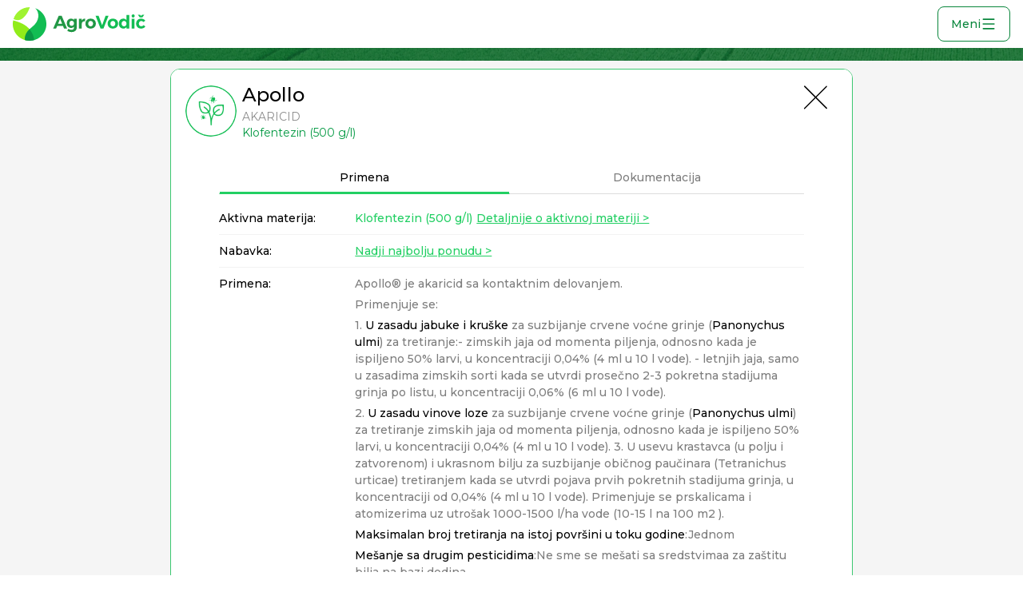

--- FILE ---
content_type: text/html; charset=utf-8
request_url: https://pesticidi.org/Product/All?page=1&name=Apollo&loadPartial=False
body_size: 43968
content:


<!DOCTYPE html>
<html lang="en">
<head>
    <meta charset="utf-8">
    <meta http-equiv="X-UA-Compatible" content="IE=edge">
    <meta name="viewport" content="width=device-width, initial-scale=1">
    <!-- The above 3 meta tags *must* come first in the head; any other head content must come *after* these tags -->
    <meta name="author" content="SotexSolutions.com">
    <meta name="description" content="AgroVodič.com Priručnik za zaštitu bilja.">
    <link rel="icon" href="/Content/images/logo2.ico">

    
    <title>Priručnik za zaštitu bilja - AgroVodič.com - Proizvodi za zaštitu bilja</title>
    <meta name="description" content="Sredstva za zaštitu bilja - Priručnik za zaštitu bilja">


    <link href="/Content/main.min.css" rel="stylesheet" />


    <link href="//maxcdn.bootstrapcdn.com/font-awesome/4.7.0/css/font-awesome.min.css" rel="stylesheet" />
    <link rel="stylesheet" href="https://fonts.googleapis.com/css?family=Inter:100,200,300,400,500,600,700,800,900">


    <link href="//maxcdn.bootstrapcdn.com/bootstrap/3.3.7/css/bootstrap.min.css" rel="stylesheet" />

    <link href="/Content/ie10-viewport-bug-workaround.css" rel="stylesheet" />
    <link rel="stylesheet" href="https://cdn.jsdelivr.net/npm/bootstrap-icons@1.9.1/font/bootstrap-icons.css">
    <link href="//fonts.googleapis.com/css?family=Montserrat:400,500,600,700&amp;subset=latin-ext" rel="stylesheet">

    <!-- HTML5 shim and Respond.js for IE8 support of HTML5 elements and media queries -->
    <!--[if lt IE 9]>
        <script src="https://oss.maxcdn.com/html5shiv/3.7.3/html5shiv.min.js"></script>
        <script src="https://oss.maxcdn.com/respond/1.4.2/respond.min.js"></script>
    <![endif]-vw> Global site tag (gtag.js) - Google Analytics -->
    <script async src="https://www.googletagmanager.com/gtag/js?id=UA-1020988-15"></script>
    <script>
        window.dataLayer = window.dataLayer || [];

        function gtag() { dataLayer.push(arguments); }

        gtag('js', new Date());
        gtag('config', 'UA-1020988-15');
    </script>
    <script src="//code.jquery.com/jquery-1.12.4.min.js"></script>
    <script src="https://cdnjs.cloudflare.com/ajax/libs/jquery.form/4.2.2/jquery.form.min.js" integrity="sha384-FzT3vTVGXqf7wRfy8k4BiyzvbNfeYjK+frTVqZeNDFl8woCbF0CYG6g2fMEFFo/i" crossorigin="anonymous"></script>
    <link rel="stylesheet" href="https://code.jquery.com/ui/1.12.1/themes/base/jquery-ui.css">
    <script src="https://code.jquery.com/jquery-3.6.0.min.js"></script>
    <script src="https://code.jquery.com/ui/1.12.1/jquery-ui.min.js"></script>

    <script src="//maxcdn.bootstrapcdn.com/bootstrap/3.3.7/js/bootstrap.min.js"></script>

    <script src="/Scripts/pesticidi.js?v=26"></script>

    <script src="/Content/ie10-viewport-bug-workaround.js"></script>
    <script src="//cdn.jsdelivr.net/npm/sweetalert2@11"></script>


    <link href="https://cdnjs.cloudflare.com/ajax/libs/toastr.js/2.0.1/css/toastr.css" rel="stylesheet" />
    <script src="https://cdnjs.cloudflare.com/ajax/libs/toastr.js/2.0.1/js/toastr.js"></script>
</head>
<body class="body">
    <div class="body-wrapper">

    

        <nav class="navbar-new">

            <a class="navbar__logo" href="/">
                <svg xmlns="http://www.w3.org/2000/svg" xmlns:xlink="http://www.w3.org/1999/xlink" width="166px" height="42px" viewBox="0 0 554 140" version="1.1">
                    <!-- Generator: Sketch 51.3 (57544) - http://www.bohemiancoding.com/sketch -->
                    <title>pesticidi logo svg</title>
                    <desc>Created with Sketch.</desc>
                    <defs />
                    <g id="Page-1" stroke="none" stroke-width="1" fill="none" fill-rule="evenodd">
                        <g id="agrovodic-logo" transform="translate(-977.000000, -337.000000)">
                            <g id="pesticidi-logo-svg" transform="translate(977.000000, 337.000000)">
                                <path d="M71.1933184,0.00744156757 C67.3563434,11.104916 62.5060043,21.6057245 56.3583748,30.1622584 C33.4039218,62.110831 14.5552768,54.3509198 3.03415,49.5726101 C11.7950245,20.8776589 38.5332859,-3.02702703e-05 70.1587171,-3.02702703e-05 C70.5041753,-3.02702703e-05 70.8490495,0.00246084685 71.1933234,0.00742592793 L71.1933184,0.00744156757 Z" id="Combined-shape-3288" fill="#9FF331" fill-rule="nonzero" />
                                <path d="M70.6888605,139.996277 C70.512284,139.997581 70.3355535,139.998234 70.1586692,139.998234 C31.4111265,139.998234 -0.000105945946,108.658414 -0.000105945946,69.998991 C-0.000105945946,64.8559119 0.55583191,59.8423769 1.6110215,55.0149411 C20.8414413,59.9344969 41.0873438,67.2666173 55.4791357,78.2357838 C95.8530205,109.00773 70.2829009,130.963396 70.6888605,139.996277 Z" id="Combined-shape-3289" fill="#91EC1A" fill-rule="nonzero" />
                                <path d="M93.9819609,4.1387611 C121.00312,13.8701784 140.317664,39.6842928 140.317664,69.999107 C140.317664,108.658397 108.906621,139.998244 70.1587171,139.998244 C63.0585137,139.998244 56.2046409,138.945914 49.7452351,136.989048 C50.28898,123.707892 51.7803899,104.52062 80.1814458,82.8561294 C111.914744,58.649756 113.831103,23.192255 93.9819609,4.1387611 Z" id="Combined-shape-3290" fill="#12BD53" fill-rule="nonzero" />
                                <path d="M89.4355555,137.322839 C83.3107926,139.065248 76.8439959,139.998133 70.1587978,139.998133 C63.0585944,139.998133 56.2047229,138.945804 49.7453159,136.988941 C50.2100314,125.638207 51.3669989,109.973462 69.4232025,92.1350998 C70.515789,93.3525146 78.6060573,102.560982 83.0450562,113.141479 C86.8295476,122.161221 88.6620782,132.048666 89.4355555,137.322839 Z" id="Combined-shape-3291" fill="#0A8F42" fill-rule="nonzero" opacity="0.8" />
                                <path d="M213.96036,88.8108108 L209.798198,78.5189189 L185.279279,78.5189189 L181.117117,88.8108108 L168.781982,88.8108108 L191.787387,35.8378378 L204.122523,35.8378378 L226.74955,88.8108108 L213.96036,88.8108108 Z M189.214414,68.9081081 L205.938739,68.9081081 L197.614414,48.3243243 L189.214414,68.9081081 Z M267.10991,48.0972973 L267.10991,85.027027 C267.10991,88.8612804 266.201811,92.2035894 264.385586,95.0540541 C262.56936,97.9045188 260.021638,100.099091 256.742342,101.637838 C253.463047,103.176584 249.679301,103.945946 245.390991,103.945946 C242.061245,103.945946 238.895511,103.466671 235.893694,102.508108 C232.891877,101.549545 230.154967,100.237846 227.682883,98.572973 L231.996396,90.4 C235.83065,93.1243379 240.04322,94.4864865 244.634234,94.4864865 C247.963981,94.4864865 250.612603,93.6666749 252.58018,92.027027 C254.547758,90.3873792 255.531532,88.1801941 255.531532,85.4054054 L255.531532,80.7891892 C254.169363,82.7063159 252.454064,84.1693643 250.385586,85.1783784 C248.317107,86.1873924 245.945959,86.6918919 243.272072,86.6918919 C239.790974,86.6918919 236.700914,85.8720803 234.001802,84.2324324 C231.302689,82.5927846 229.209016,80.2846996 227.720721,77.3081081 C226.232425,74.3315166 225.488288,70.9009203 225.488288,67.0162162 C225.488288,63.1819628 226.232425,59.8144289 227.720721,56.9135135 C229.209016,54.0125981 231.302689,51.754963 234.001802,50.1405405 C236.700914,48.5261181 239.790974,47.7189189 243.272072,47.7189189 C245.895509,47.7189189 248.241431,48.2360309 250.30991,49.2702703 C252.378389,50.3045097 254.118912,51.7549456 255.531532,53.6216216 L255.531532,48.0972973 L267.10991,48.0972973 Z M252.882883,74.9243243 C254.648657,72.9819723 255.531532,70.4468625 255.531532,67.3189189 C255.531532,64.1909754 254.648657,61.6432531 252.882883,59.6756757 C251.117108,57.7080983 248.821636,56.7243243 245.996396,56.7243243 C243.171157,56.7243243 240.875685,57.7080983 239.10991,59.6756757 C237.344135,61.6432531 236.436036,64.1909754 236.385586,67.3189189 C236.436036,70.4468625 237.331523,72.9819723 239.072072,74.9243243 C240.812621,76.8666764 243.120706,77.8378378 245.996396,77.8378378 C248.821636,77.8378378 251.117108,76.8666764 252.882883,74.9243243 Z M293.697297,49.6864865 C295.967579,48.3747682 298.616201,47.6936939 301.643243,47.6432432 L301.643243,58.6162162 C301.239638,58.5657655 300.634238,58.5405405 299.827027,58.5405405 C296.245027,58.5405405 293.407218,59.511702 291.313514,61.4540541 C289.219809,63.3964061 288.172973,65.9819658 288.172973,69.2108108 L288.172973,88.8108108 L276.518919,88.8108108 L276.518919,48.0972973 L288.172973,48.0972973 L288.172973,55.4378378 C289.585593,52.9153027 291.427016,50.9982048 293.697297,49.6864865 Z M336.517117,50.2918919 C339.821638,52.0072158 342.381973,54.4288132 344.198198,57.5567568 C346.014423,60.6847003 346.922523,64.3170964 346.922523,68.4540541 C346.922523,72.540561 346.014423,76.1603446 344.198198,79.3135135 C342.381973,82.4666824 339.821638,84.9135048 336.517117,86.6540541 C333.212596,88.3946033 329.416238,89.2648649 325.127928,89.2648649 C320.789167,89.2648649 316.967584,88.3946033 313.663063,86.6540541 C310.358542,84.9135048 307.798207,82.4666824 305.981982,79.3135135 C304.165757,76.1603446 303.257658,72.540561 303.257658,68.4540541 C303.257658,64.3170964 304.165757,60.6847003 305.981982,57.5567568 C307.798207,54.4288132 310.358542,52.0072158 313.663063,50.2918919 C316.967584,48.576568 320.789167,47.7189189 325.127928,47.7189189 C329.416238,47.7189189 333.212596,48.576568 336.517117,50.2918919 Z M317.74955,60.5081081 C315.857648,62.5765869 314.911712,65.275659 314.911712,68.6054054 C314.911712,71.9351518 315.857648,74.6342239 317.74955,76.7027027 C319.641451,78.7711815 322.100886,79.8054054 325.127928,79.8054054 C328.104519,79.8054054 330.538729,78.7711815 332.430631,76.7027027 C334.322532,74.6342239 335.268468,71.9351518 335.268468,68.6054054 C335.268468,65.275659 334.322532,62.5765869 332.430631,60.5081081 C330.538729,58.4396293 328.104519,57.4054054 325.127928,57.4054054 C322.100886,57.4054054 319.641451,58.4396293 317.74955,60.5081081 Z" id="Agro" fill="#209744" />
                                <path d="M345.585586,35.8378378 L358.45045,35.8378378 L372.904505,75.7945946 L387.434234,35.8378378 L399.769369,35.8378378 L378.731532,88.8108108 L366.396396,88.8108108 L345.585586,35.8378378 Z M429.345946,50.2918919 C432.650467,52.0072158 435.210802,54.4288132 437.027027,57.5567568 C438.843252,60.6847003 439.751351,64.3170964 439.751351,68.4540541 C439.751351,72.540561 438.843252,76.1603446 437.027027,79.3135135 C435.210802,82.4666824 432.650467,84.9135048 429.345946,86.6540541 C426.041425,88.3946033 422.245066,89.2648649 417.956757,89.2648649 C413.617996,89.2648649 409.796413,88.3946033 406.491892,86.6540541 C403.187371,84.9135048 400.627036,82.4666824 398.810811,79.3135135 C396.994586,76.1603446 396.086486,72.540561 396.086486,68.4540541 C396.086486,64.3170964 396.994586,60.6847003 398.810811,57.5567568 C400.627036,54.4288132 403.187371,52.0072158 406.491892,50.2918919 C409.796413,48.576568 413.617996,47.7189189 417.956757,47.7189189 C422.245066,47.7189189 426.041425,48.576568 429.345946,50.2918919 Z M410.578378,60.5081081 C408.686477,62.5765869 407.740541,65.275659 407.740541,68.6054054 C407.740541,71.9351518 408.686477,74.6342239 410.578378,76.7027027 C412.47028,78.7711815 414.929715,79.8054054 417.956757,79.8054054 C420.933348,79.8054054 423.367558,78.7711815 425.259459,76.7027027 C427.151361,74.6342239 428.097297,71.9351518 428.097297,68.6054054 C428.097297,65.275659 427.151361,62.5765869 425.259459,60.5081081 C423.367558,58.4396293 420.933348,57.4054054 417.956757,57.4054054 C414.929715,57.4054054 412.47028,58.4396293 410.578378,60.5081081 Z M486.392793,32.6594595 L486.392793,88.8108108 L474.814414,88.8108108 L474.814414,82.8324324 C473.351344,84.9513619 471.535146,86.5531477 469.365766,87.6378378 C467.196386,88.7225279 464.724338,89.2648649 461.94955,89.2648649 C458.115296,89.2648649 454.747762,88.3946033 451.846847,86.6540541 C448.945931,84.9135048 446.700909,82.4540699 445.111712,79.2756757 C443.522515,76.0972814 442.727928,72.4396603 442.727928,68.3027027 C442.727928,64.2161958 443.509902,60.6090246 445.073874,57.4810811 C446.637846,54.3531375 448.857643,51.9315401 451.733333,50.2162162 C454.609023,48.5008923 457.913495,47.6432432 461.646847,47.6432432 C467.398227,47.6432432 471.787372,49.7873659 474.814414,54.0756757 L474.814414,32.6594595 L486.392793,32.6594595 Z M471.976577,76.7405405 C473.868478,74.6468364 474.814414,71.9351518 474.814414,68.6054054 C474.814414,65.275659 473.868478,62.5639744 471.976577,60.4702703 C470.084675,58.3765661 467.650465,57.3297297 464.673874,57.3297297 C461.646832,57.3297297 459.187397,58.3765661 457.295495,60.4702703 C455.403594,62.5639744 454.432433,65.275659 454.381982,68.6054054 C454.432433,71.9351518 455.403594,74.6468364 457.295495,76.7405405 C459.187397,78.8342447 461.646832,79.8810811 464.673874,79.8810811 C467.650465,79.8810811 470.084675,78.8342447 471.976577,76.7405405 Z M496.785586,48.0972973 L508.43964,48.0972973 L508.43964,88.8108108 L496.785586,88.8108108 L496.785586,48.0972973 Z M507.115315,31.827027 C508.300907,33.0378439 508.893694,34.6017922 508.893694,36.5189189 C508.893694,38.4360456 508.300907,39.9999939 507.115315,41.2108108 C505.929724,42.4216277 504.403613,43.027027 502.536937,43.027027 C500.720712,43.027027 499.219826,42.4090152 498.034234,41.172973 C496.848643,39.9369308 496.255856,38.3855949 496.255856,36.5189189 C496.255856,34.6017922 496.848643,33.0378439 498.034234,31.827027 C499.219826,30.6162102 500.720712,30.0108108 502.536937,30.0108108 C504.403613,30.0108108 505.929724,30.6162102 507.115315,31.827027 Z M536.464865,57.6324324 C533.538724,57.6324324 531.154964,58.6288189 529.313514,60.6216216 C527.472063,62.6144244 526.551351,65.2504341 526.551351,68.5297297 C526.551351,71.8090254 527.45945,74.4702601 529.275676,76.5135135 C531.091901,78.556767 533.412598,79.5783784 536.237838,79.5783784 C540.475697,79.5783784 543.628818,77.9892051 545.697297,74.8108108 L553.718919,80.2594595 C552.003595,83.1351495 549.59461,85.3549471 546.491892,86.9189189 C543.389174,88.4828907 539.76939,89.2648649 535.632432,89.2648649 C531.545926,89.2648649 527.938754,88.4072158 524.810811,86.6918919 C521.682867,84.976568 519.248657,82.5549706 517.508108,79.427027 C515.767559,76.2990835 514.897297,72.6919123 514.897297,68.6054054 C514.897297,64.4684478 515.767559,60.8234392 517.508108,57.6702703 C519.248657,54.5171014 521.69548,52.070279 524.848649,50.3297297 C528.001818,48.5891805 531.646826,47.7189189 535.783784,47.7189189 C539.668488,47.7189189 543.124309,48.4630556 546.151351,49.9513514 C549.178394,51.4396471 551.599991,53.5459323 553.416216,56.2702703 L545.545946,61.9459459 C543.225214,59.0702559 540.198217,57.6324324 536.464865,57.6324324 Z M540.021622,31.372973 L549.178378,31.372973 L541.005405,42.572973 L530.335135,42.572973 L522.086486,31.372973 L531.318919,31.372973 L535.708108,36.2918919 L540.021622,31.372973 Z" id="Vodič" fill="#12BD53" />
                            </g>
                        </g>
                    </g>
                </svg>
            </a>
            <div class="navbar__items" id="menuItems">
                <div class="left-side">
                    <a class="navbar__item active" href="/Product/All">
                        Proizvodi
                        <svg class="arrow" width="32" height="32" viewBox="0 0 32 32" fill="none" xmlns="http://www.w3.org/2000/svg">
                            <g clip-path="url(#clip0_1044_576)">
                                <path fill-rule="evenodd" clip-rule="evenodd" d="M19.7073 15.2797C19.8951 15.4675 20.0005 15.7222 20.0005 15.9877C20.0005 16.2533 19.8951 16.5079 19.7073 16.6957L14.0421 22.361C13.9497 22.4566 13.8392 22.5329 13.717 22.5854C13.5948 22.6379 13.4634 22.6655 13.3305 22.6666C13.1975 22.6678 13.0656 22.6425 12.9425 22.5921C12.8195 22.5418 12.7077 22.4674 12.6136 22.3734C12.5196 22.2793 12.4452 22.1675 12.3949 22.0445C12.3445 21.9214 12.3192 21.7895 12.3204 21.6565C12.3215 21.5236 12.3491 21.3922 12.4016 21.27C12.4541 21.1478 12.5304 21.0373 12.626 20.9449L17.5832 15.9877L12.626 11.0305C12.4436 10.8416 12.3427 10.5887 12.345 10.3261C12.3472 10.0635 12.4526 9.81235 12.6382 9.62667C12.8239 9.441 13.0751 9.33567 13.3377 9.33339C13.6003 9.33111 13.8532 9.43205 14.0421 9.61447L19.7073 15.2797Z" fill="#09863C" />
                            </g>
                            <defs>
                                <clipPath id="clip0_1044_576">
                                    <rect width="32" height="32" fill="white" transform="matrix(0 -1 -1 0 32 32)" />
                                </clipPath>
                            </defs>
                        </svg>
                    </a>
                    <a class="navbar__item "  href="/Product/All?organic=true">
                        Organski
                        <svg class="arrow" width="32" height="32" viewBox="0 0 32 32" fill="none" xmlns="http://www.w3.org/2000/svg">
                            <g clip-path="url(#clip0_1044_576)">
                                <path fill-rule="evenodd" clip-rule="evenodd" d="M19.7073 15.2797C19.8951 15.4675 20.0005 15.7222 20.0005 15.9877C20.0005 16.2533 19.8951 16.5079 19.7073 16.6957L14.0421 22.361C13.9497 22.4566 13.8392 22.5329 13.717 22.5854C13.5948 22.6379 13.4634 22.6655 13.3305 22.6666C13.1975 22.6678 13.0656 22.6425 12.9425 22.5921C12.8195 22.5418 12.7077 22.4674 12.6136 22.3734C12.5196 22.2793 12.4452 22.1675 12.3949 22.0445C12.3445 21.9214 12.3192 21.7895 12.3204 21.6565C12.3215 21.5236 12.3491 21.3922 12.4016 21.27C12.4541 21.1478 12.5304 21.0373 12.626 20.9449L17.5832 15.9877L12.626 11.0305C12.4436 10.8416 12.3427 10.5887 12.345 10.3261C12.3472 10.0635 12.4526 9.81235 12.6382 9.62667C12.8239 9.441 13.0751 9.33567 13.3377 9.33339C13.6003 9.33111 13.8532 9.43205 14.0421 9.61447L19.7073 15.2797Z" fill="#09863C" />
                            </g>
                            <defs>
                                <clipPath id="clip0_1044_576">
                                    <rect width="32" height="32" fill="white" transform="matrix(0 -1 -1 0 32 32)" />
                                </clipPath>
                            </defs>
                        </svg>
                    </a>
                    <a class="navbar__item " href="/ActiveMaterial/All" >
                        Aktivne materije
                        <svg class="arrow" width="32" height="32" viewBox="0 0 32 32" fill="none" xmlns="http://www.w3.org/2000/svg">
                            <g clip-path="url(#clip0_1044_576)">
                                <path fill-rule="evenodd" clip-rule="evenodd" d="M19.7073 15.2797C19.8951 15.4675 20.0005 15.7222 20.0005 15.9877C20.0005 16.2533 19.8951 16.5079 19.7073 16.6957L14.0421 22.361C13.9497 22.4566 13.8392 22.5329 13.717 22.5854C13.5948 22.6379 13.4634 22.6655 13.3305 22.6666C13.1975 22.6678 13.0656 22.6425 12.9425 22.5921C12.8195 22.5418 12.7077 22.4674 12.6136 22.3734C12.5196 22.2793 12.4452 22.1675 12.3949 22.0445C12.3445 21.9214 12.3192 21.7895 12.3204 21.6565C12.3215 21.5236 12.3491 21.3922 12.4016 21.27C12.4541 21.1478 12.5304 21.0373 12.626 20.9449L17.5832 15.9877L12.626 11.0305C12.4436 10.8416 12.3427 10.5887 12.345 10.3261C12.3472 10.0635 12.4526 9.81235 12.6382 9.62667C12.8239 9.441 13.0751 9.33567 13.3377 9.33339C13.6003 9.33111 13.8532 9.43205 14.0421 9.61447L19.7073 15.2797Z" fill="#09863C" />
                            </g>
                            <defs>
                                <clipPath id="clip0_1044_576">
                                    <rect width="32" height="32" fill="white" transform="matrix(0 -1 -1 0 32 32)" />
                                </clipPath>
                            </defs>
                        </svg>
                    </a>
                    <a class="navbar__item  " href="/Manufacturer/All">
                        Proizvođači
                        <svg class="arrow" width="32" height="32" viewBox="0 0 32 32" fill="none" xmlns="http://www.w3.org/2000/svg">
                            <g clip-path="url(#clip0_1044_576)">
                                <path fill-rule="evenodd" clip-rule="evenodd" d="M19.7073 15.2797C19.8951 15.4675 20.0005 15.7222 20.0005 15.9877C20.0005 16.2533 19.8951 16.5079 19.7073 16.6957L14.0421 22.361C13.9497 22.4566 13.8392 22.5329 13.717 22.5854C13.5948 22.6379 13.4634 22.6655 13.3305 22.6666C13.1975 22.6678 13.0656 22.6425 12.9425 22.5921C12.8195 22.5418 12.7077 22.4674 12.6136 22.3734C12.5196 22.2793 12.4452 22.1675 12.3949 22.0445C12.3445 21.9214 12.3192 21.7895 12.3204 21.6565C12.3215 21.5236 12.3491 21.3922 12.4016 21.27C12.4541 21.1478 12.5304 21.0373 12.626 20.9449L17.5832 15.9877L12.626 11.0305C12.4436 10.8416 12.3427 10.5887 12.345 10.3261C12.3472 10.0635 12.4526 9.81235 12.6382 9.62667C12.8239 9.441 13.0751 9.33567 13.3377 9.33339C13.6003 9.33111 13.8532 9.43205 14.0421 9.61447L19.7073 15.2797Z" fill="#09863C" />
                            </g>
                            <defs>
                                <clipPath id="clip0_1044_576">
                                    <rect width="32" height="32" fill="white" transform="matrix(0 -1 -1 0 32 32)" />
                                </clipPath>
                            </defs>
                        </svg>
                    </a>
                    <a class="navbar__item " href="/PlantPestDisease/All?type=Bolesti">
                        Bolesti
                        <svg class="arrow" width="32" height="32" viewBox="0 0 32 32" fill="none" xmlns="http://www.w3.org/2000/svg">
                            <g clip-path="url(#clip0_1044_576)">
                                <path fill-rule="evenodd" clip-rule="evenodd" d="M19.7073 15.2797C19.8951 15.4675 20.0005 15.7222 20.0005 15.9877C20.0005 16.2533 19.8951 16.5079 19.7073 16.6957L14.0421 22.361C13.9497 22.4566 13.8392 22.5329 13.717 22.5854C13.5948 22.6379 13.4634 22.6655 13.3305 22.6666C13.1975 22.6678 13.0656 22.6425 12.9425 22.5921C12.8195 22.5418 12.7077 22.4674 12.6136 22.3734C12.5196 22.2793 12.4452 22.1675 12.3949 22.0445C12.3445 21.9214 12.3192 21.7895 12.3204 21.6565C12.3215 21.5236 12.3491 21.3922 12.4016 21.27C12.4541 21.1478 12.5304 21.0373 12.626 20.9449L17.5832 15.9877L12.626 11.0305C12.4436 10.8416 12.3427 10.5887 12.345 10.3261C12.3472 10.0635 12.4526 9.81235 12.6382 9.62667C12.8239 9.441 13.0751 9.33567 13.3377 9.33339C13.6003 9.33111 13.8532 9.43205 14.0421 9.61447L19.7073 15.2797Z" fill="#09863C" />
                            </g>
                            <defs>
                                <clipPath id="clip0_1044_576">
                                    <rect width="32" height="32" fill="white" transform="matrix(0 -1 -1 0 32 32)" />
                                </clipPath>
                            </defs>
                        </svg>
                    </a>
                    <a class="navbar__item " href="/PlantPestDisease/All?type=Štetočine">
                        Štetočine
                        <svg class="arrow" width="32" height="32" viewBox="0 0 32 32" fill="none" xmlns="http://www.w3.org/2000/svg">
                            <g clip-path="url(#clip0_1044_576)">
                                <path fill-rule="evenodd" clip-rule="evenodd" d="M19.7073 15.2797C19.8951 15.4675 20.0005 15.7222 20.0005 15.9877C20.0005 16.2533 19.8951 16.5079 19.7073 16.6957L14.0421 22.361C13.9497 22.4566 13.8392 22.5329 13.717 22.5854C13.5948 22.6379 13.4634 22.6655 13.3305 22.6666C13.1975 22.6678 13.0656 22.6425 12.9425 22.5921C12.8195 22.5418 12.7077 22.4674 12.6136 22.3734C12.5196 22.2793 12.4452 22.1675 12.3949 22.0445C12.3445 21.9214 12.3192 21.7895 12.3204 21.6565C12.3215 21.5236 12.3491 21.3922 12.4016 21.27C12.4541 21.1478 12.5304 21.0373 12.626 20.9449L17.5832 15.9877L12.626 11.0305C12.4436 10.8416 12.3427 10.5887 12.345 10.3261C12.3472 10.0635 12.4526 9.81235 12.6382 9.62667C12.8239 9.441 13.0751 9.33567 13.3377 9.33339C13.6003 9.33111 13.8532 9.43205 14.0421 9.61447L19.7073 15.2797Z" fill="#09863C" />
                            </g>
                            <defs>
                                <clipPath id="clip0_1044_576">
                                    <rect width="32" height="32" fill="white" transform="matrix(0 -1 -1 0 32 32)" />
                                </clipPath>
                            </defs>
                        </svg>
                    </a>
                    <a class="navbar__item " href="/PlantPestDisease/All?type=Korovi">
                        Korovi
                        <svg class="arrow" width="32" height="32" viewBox="0 0 32 32" fill="none" xmlns="http://www.w3.org/2000/svg">
                            <g clip-path="url(#clip0_1044_576)">
                                <path fill-rule="evenodd" clip-rule="evenodd" d="M19.7073 15.2797C19.8951 15.4675 20.0005 15.7222 20.0005 15.9877C20.0005 16.2533 19.8951 16.5079 19.7073 16.6957L14.0421 22.361C13.9497 22.4566 13.8392 22.5329 13.717 22.5854C13.5948 22.6379 13.4634 22.6655 13.3305 22.6666C13.1975 22.6678 13.0656 22.6425 12.9425 22.5921C12.8195 22.5418 12.7077 22.4674 12.6136 22.3734C12.5196 22.2793 12.4452 22.1675 12.3949 22.0445C12.3445 21.9214 12.3192 21.7895 12.3204 21.6565C12.3215 21.5236 12.3491 21.3922 12.4016 21.27C12.4541 21.1478 12.5304 21.0373 12.626 20.9449L17.5832 15.9877L12.626 11.0305C12.4436 10.8416 12.3427 10.5887 12.345 10.3261C12.3472 10.0635 12.4526 9.81235 12.6382 9.62667C12.8239 9.441 13.0751 9.33567 13.3377 9.33339C13.6003 9.33111 13.8532 9.43205 14.0421 9.61447L19.7073 15.2797Z" fill="#09863C" />
                            </g>
                            <defs>
                                <clipPath id="clip0_1044_576">
                                    <rect width="32" height="32" fill="white" transform="matrix(0 -1 -1 0 32 32)" />
                                </clipPath>
                            </defs>
                        </svg>
                    </a>
                    <a class="navbar__item  " href="/Culture/All">
                        Nedostaci N, P, K...
                        <svg class="arrow" width="32" height="32" viewBox="0 0 32 32" fill="none" xmlns="http://www.w3.org/2000/svg">
                            <g clip-path="url(#clip0_1044_576)">
                                <path fill-rule="evenodd" clip-rule="evenodd" d="M19.7073 15.2797C19.8951 15.4675 20.0005 15.7222 20.0005 15.9877C20.0005 16.2533 19.8951 16.5079 19.7073 16.6957L14.0421 22.361C13.9497 22.4566 13.8392 22.5329 13.717 22.5854C13.5948 22.6379 13.4634 22.6655 13.3305 22.6666C13.1975 22.6678 13.0656 22.6425 12.9425 22.5921C12.8195 22.5418 12.7077 22.4674 12.6136 22.3734C12.5196 22.2793 12.4452 22.1675 12.3949 22.0445C12.3445 21.9214 12.3192 21.7895 12.3204 21.6565C12.3215 21.5236 12.3491 21.3922 12.4016 21.27C12.4541 21.1478 12.5304 21.0373 12.626 20.9449L17.5832 15.9877L12.626 11.0305C12.4436 10.8416 12.3427 10.5887 12.345 10.3261C12.3472 10.0635 12.4526 9.81235 12.6382 9.62667C12.8239 9.441 13.0751 9.33567 13.3377 9.33339C13.6003 9.33111 13.8532 9.43205 14.0421 9.61447L19.7073 15.2797Z" fill="#09863C" />
                            </g>
                            <defs>
                                <clipPath id="clip0_1044_576">
                                    <rect width="32" height="32" fill="white" transform="matrix(0 -1 -1 0 32 32)" />
                                </clipPath>
                            </defs>
                        </svg>
                    </a>
                    <a class="navbar__item " href="/Calculator/Calculate">
                        Kalkulator prskanja
                        <svg class="arrow" width="32" height="32" viewBox="0 0 32 32" fill="none" xmlns="http://www.w3.org/2000/svg">
                            <g clip-path="url(#clip0_1044_576)">
                                <path fill-rule="evenodd" clip-rule="evenodd" d="M19.7073 15.2797C19.8951 15.4675 20.0005 15.7222 20.0005 15.9877C20.0005 16.2533 19.8951 16.5079 19.7073 16.6957L14.0421 22.361C13.9497 22.4566 13.8392 22.5329 13.717 22.5854C13.5948 22.6379 13.4634 22.6655 13.3305 22.6666C13.1975 22.6678 13.0656 22.6425 12.9425 22.5921C12.8195 22.5418 12.7077 22.4674 12.6136 22.3734C12.5196 22.2793 12.4452 22.1675 12.3949 22.0445C12.3445 21.9214 12.3192 21.7895 12.3204 21.6565C12.3215 21.5236 12.3491 21.3922 12.4016 21.27C12.4541 21.1478 12.5304 21.0373 12.626 20.9449L17.5832 15.9877L12.626 11.0305C12.4436 10.8416 12.3427 10.5887 12.345 10.3261C12.3472 10.0635 12.4526 9.81235 12.6382 9.62667C12.8239 9.441 13.0751 9.33567 13.3377 9.33339C13.6003 9.33111 13.8532 9.43205 14.0421 9.61447L19.7073 15.2797Z" fill="#09863C" />
                            </g>
                            <defs>
                                <clipPath id="clip0_1044_576">
                                    <rect width="32" height="32" fill="white" transform="matrix(0 -1 -1 0 32 32)" />
                                </clipPath>
                            </defs>
                        </svg>
                    </a>
                    <a class="navbar__item " href="/Calculator/KalkulatorSklopa">
                        Kalkulator Sklopa
                        <svg class="arrow" width="32" height="32" viewBox="0 0 32 32" fill="none" xmlns="http://www.w3.org/2000/svg">
                            <g clip-path="url(#clip0_1044_576)">
                                <path fill-rule="evenodd" clip-rule="evenodd" d="M19.7073 15.2797C19.8951 15.4675 20.0005 15.7222 20.0005 15.9877C20.0005 16.2533 19.8951 16.5079 19.7073 16.6957L14.0421 22.361C13.9497 22.4566 13.8392 22.5329 13.717 22.5854C13.5948 22.6379 13.4634 22.6655 13.3305 22.6666C13.1975 22.6678 13.0656 22.6425 12.9425 22.5921C12.8195 22.5418 12.7077 22.4674 12.6136 22.3734C12.5196 22.2793 12.4452 22.1675 12.3949 22.0445C12.3445 21.9214 12.3192 21.7895 12.3204 21.6565C12.3215 21.5236 12.3491 21.3922 12.4016 21.27C12.4541 21.1478 12.5304 21.0373 12.626 20.9449L17.5832 15.9877L12.626 11.0305C12.4436 10.8416 12.3427 10.5887 12.345 10.3261C12.3472 10.0635 12.4526 9.81235 12.6382 9.62667C12.8239 9.441 13.0751 9.33567 13.3377 9.33339C13.6003 9.33111 13.8532 9.43205 14.0421 9.61447L19.7073 15.2797Z" fill="#09863C" />
                            </g>
                            <defs>
                                <clipPath id="clip0_1044_576">
                                    <rect width="32" height="32" fill="white" transform="matrix(0 -1 -1 0 32 32)" />
                                </clipPath>
                            </defs>
                        </svg>
                    </a>
                </div>
                <div class="new">
                    <a class="navbar__item  navbar__item--column " href="/Quiz">
                        <div class="title_new">
                            Pitajte Agronoma
                            <div class="navbar__item__flag">NOVO</div>
                        </div>
                        <div class="start">
                            Započni
                            <svg width="20" height="20" viewBox="0 0 20 20" fill="none" xmlns="http://www.w3.org/2000/svg">
                                <g clip-path="url(#clip0_1044_617)">
                                    <path fill-rule="evenodd" clip-rule="evenodd" d="M12.3161 9.54979C12.4334 9.66717 12.4994 9.82634 12.4994 9.99231C12.4994 10.1583 12.4334 10.3175 12.3161 10.4348L8.77533 13.9756C8.7176 14.0354 8.64853 14.083 8.57217 14.1159C8.4958 14.1487 8.41367 14.1659 8.33057 14.1666C8.24746 14.1674 8.16504 14.1515 8.08812 14.1201C8.0112 14.0886 7.94131 14.0421 7.88254 13.9833C7.82377 13.9246 7.7773 13.8547 7.74583 13.7778C7.71436 13.7008 7.69852 13.6184 7.69924 13.5353C7.69996 13.4522 7.71723 13.3701 7.75003 13.2937C7.78284 13.2174 7.83052 13.1483 7.8903 13.0906L10.9885 9.99231L7.8903 6.89407C7.77629 6.77602 7.7132 6.61791 7.71462 6.4538C7.71605 6.28969 7.78188 6.13271 7.89793 6.01666C8.01397 5.90061 8.17096 5.83478 8.33507 5.83336C8.49918 5.83193 8.65729 5.89502 8.77533 6.00903L12.3161 9.54979Z" fill="#FA7800" />
                                </g>
                                <defs>
                                    <clipPath id="clip0_1044_617">
                                        <rect width="20" height="20" fill="white" transform="matrix(0 -1 -1 0 20 20)" />
                                    </clipPath>
                                </defs>
                            </svg>
                        </div>
                    </a>
                    <a class="navbar__item  navbar__item--column" href=/Organization?isRedirectedAfterLogin=True>
                        <div class="title_new">
                            Moje Gazdinstvo
                            <div class="navbar__item__flag">2024</div>
                        </div>
                        <div class="start">
                            Započni
                            <svg width="20" height="20" viewBox="0 0 20 20" fill="none" xmlns="http://www.w3.org/2000/svg">
                                <g clip-path="url(#clip0_1044_617)">
                                    <path fill-rule="evenodd" clip-rule="evenodd" d="M12.3161 9.54979C12.4334 9.66717 12.4994 9.82634 12.4994 9.99231C12.4994 10.1583 12.4334 10.3175 12.3161 10.4348L8.77533 13.9756C8.7176 14.0354 8.64853 14.083 8.57217 14.1159C8.4958 14.1487 8.41367 14.1659 8.33057 14.1666C8.24746 14.1674 8.16504 14.1515 8.08812 14.1201C8.0112 14.0886 7.94131 14.0421 7.88254 13.9833C7.82377 13.9246 7.7773 13.8547 7.74583 13.7778C7.71436 13.7008 7.69852 13.6184 7.69924 13.5353C7.69996 13.4522 7.71723 13.3701 7.75003 13.2937C7.78284 13.2174 7.83052 13.1483 7.8903 13.0906L10.9885 9.99231L7.8903 6.89407C7.77629 6.77602 7.7132 6.61791 7.71462 6.4538C7.71605 6.28969 7.78188 6.13271 7.89793 6.01666C8.01397 5.90061 8.17096 5.83478 8.33507 5.83336C8.49918 5.83193 8.65729 5.89502 8.77533 6.00903L12.3161 9.54979Z" fill="#FA7800" />
                                </g>
                                <defs>
                                    <clipPath id="clip0_1044_617">
                                        <rect width="20" height="20" fill="white" transform="matrix(0 -1 -1 0 20 20)" />
                                    </clipPath>
                                </defs>
                            </svg>
                        </div>
                    </a>
                    <a class="navbar__item  navbar__item--column" href="/AI/Aiform">
                        <div class="title_new">
                            Detekcija bolesti
                            <div class="navbar__item__flag">2024</div>
                        </div>
                        <div class="start">
                            Započni
                            <svg width="20" height="20" viewBox="0 0 20 20" fill="none" xmlns="http://www.w3.org/2000/svg">
                                <g clip-path="url(#clip0_1044_617)">
                                    <path fill-rule="evenodd" clip-rule="evenodd" d="M12.3161 9.54979C12.4334 9.66717 12.4994 9.82634 12.4994 9.99231C12.4994 10.1583 12.4334 10.3175 12.3161 10.4348L8.77533 13.9756C8.7176 14.0354 8.64853 14.083 8.57217 14.1159C8.4958 14.1487 8.41367 14.1659 8.33057 14.1666C8.24746 14.1674 8.16504 14.1515 8.08812 14.1201C8.0112 14.0886 7.94131 14.0421 7.88254 13.9833C7.82377 13.9246 7.7773 13.8547 7.74583 13.7778C7.71436 13.7008 7.69852 13.6184 7.69924 13.5353C7.69996 13.4522 7.71723 13.3701 7.75003 13.2937C7.78284 13.2174 7.83052 13.1483 7.8903 13.0906L10.9885 9.99231L7.8903 6.89407C7.77629 6.77602 7.7132 6.61791 7.71462 6.4538C7.71605 6.28969 7.78188 6.13271 7.89793 6.01666C8.01397 5.90061 8.17096 5.83478 8.33507 5.83336C8.49918 5.83193 8.65729 5.89502 8.77533 6.00903L12.3161 9.54979Z" fill="#FA7800" />
                                </g>
                                <defs>
                                    <clipPath id="clip0_1044_617">
                                        <rect width="20" height="20" fill="white" transform="matrix(0 -1 -1 0 20 20)" />
                                    </clipPath>
                                </defs>
                            </svg>
                        </div>
                    </a>
                </div>
            </div>
            <button class="navbar__menu-btn" id="menuToggleBtn">
                Meni
                <svg width="20" height="20" viewBox="0 0 20 20" fill="none" xmlns="http://www.w3.org/2000/svg">
                    <g clip-path="url(#clip0_1214_25)">
                        <path d="M16.6667 15C16.8791 15.0002 17.0834 15.0815 17.2378 15.2274C17.3923 15.3732 17.4852 15.5724 17.4976 15.7845C17.5101 15.9965 17.4411 16.2053 17.3048 16.3682C17.1685 16.5311 16.9751 16.6357 16.7642 16.6608L16.6667 16.6666H3.33333C3.12093 16.6664 2.91664 16.5851 2.76219 16.4393C2.60775 16.2935 2.5148 16.0942 2.50236 15.8822C2.48991 15.6701 2.5589 15.4613 2.69522 15.2985C2.83155 15.1356 3.02492 15.0309 3.23583 15.0058L3.33333 15H16.6667ZM16.6667 9.16665C16.8877 9.16665 17.0996 9.25444 17.2559 9.41072C17.4122 9.567 17.5 9.77897 17.5 9.99998C17.5 10.221 17.4122 10.433 17.2559 10.5892C17.0996 10.7455 16.8877 10.8333 16.6667 10.8333H3.33333C3.11232 10.8333 2.90036 10.7455 2.74408 10.5892C2.5878 10.433 2.5 10.221 2.5 9.99998C2.5 9.77897 2.5878 9.567 2.74408 9.41072C2.90036 9.25444 3.11232 9.16665 3.33333 9.16665H16.6667ZM16.6667 3.33331C16.8877 3.33331 17.0996 3.42111 17.2559 3.57739C17.4122 3.73367 17.5 3.94563 17.5 4.16665C17.5 4.38766 17.4122 4.59962 17.2559 4.7559C17.0996 4.91218 16.8877 4.99998 16.6667 4.99998H3.33333C3.11232 4.99998 2.90036 4.91218 2.74408 4.7559C2.5878 4.59962 2.5 4.38766 2.5 4.16665C2.5 3.94563 2.5878 3.73367 2.74408 3.57739C2.90036 3.42111 3.11232 3.33331 3.33333 3.33331H16.6667Z" fill="#09863C" />
                    </g>
                    <defs>
                        <clipPath id="clip0_1214_25">
                            <rect width="20" height="20" fill="white" />
                        </clipPath>
                    </defs>
                </svg>

            </button>
        </nav>


        <link href="/bundles/bbchCss?v=rNJTENbm2Od5Rx94Q3U0YrwRq16dAVkBFFIBz91ye0M1" rel="stylesheet"/>

        

<script src="//code.jquery.com/ui/1.12.1/jquery-ui.min.js"></script>
<link rel="stylesheet" href="//code.jquery.com/ui/1.12.1/themes/base/jquery-ui.css">


<div id="fb-root"></div>
<script>
    (function (d, s, id) {
        var js, fjs = d.getElementsByTagName(s)[0];
        if (d.getElementById(id)) return;
        js = d.createElement(s); js.id = id;
        js.src = '//connect.facebook.net/sr_RS/sdk.js#xfbml=1&version=v3.0&appId=1885612771489194&autoLogAppEvents=1';
        fjs.parentNode.insertBefore(js, fjs);
    }(document, 'script', 'facebook-jssdk'));
</script>

<div class="body-korovi">
    <div class="container hero-banner-top" style="padding-top: 60px">
        <div class="row">
            <div class="col-xs-12 col-md-6 col-md-offset-2 col-sm-8 korovi-content ">
<form action="/Product/All" method="get">                <div class="row">
                    <div class="hero-banner-head">
                        <h2 class="hero-banner-h">Proizvodi</h2>
                        <p>Kompletna baza svih registrovanih proizvoda u Republici Srbiji</p>
                    </div>
                    <div class="col-xs-12">
                        <div class="row">
                            <div class="new-search-container">
                                <div class="new-search-group">
                                    <input type="text" class="new-search-group-input" id="conditionProduct" autocomplete="off" value="Apollo" name="name" placeholder="Upiši naziv, aktivnu materiju, kulturu, proizvođača, korov, štetočinu, bolest..." />
                                    <input type="hidden" name="type" value="Proizvodi">
                                    <input type="hidden" id="organska" name="organic" value="false" />
                                    <button class="new-search-group-button " type="submit" id="submit">
                                        <svg xmlns="http://www.w3.org/2000/svg" width="20" height="20" viewBox="0 0 20 20" fill="none">
                                            <path fill-rule="evenodd" clip-rule="evenodd" d="M19.7013 18.2612L14.6137 13.1736L14.6136 13.1737C17.1005 9.97809 16.8753 5.35609 13.9381 2.41889C10.7573 -0.762027 5.59997 -0.762027 2.41889 2.41889C-0.762027 5.59969 -0.762027 10.7572 2.41889 13.9381C5.35609 16.8753 9.97821 17.1005 13.1737 14.6136L18.2613 19.7012C18.6499 20.0898 19.3004 20.0954 19.698 19.6979C20.0983 19.2974 20.0971 18.657 19.7013 18.2612ZM12.4984 3.85865C14.8842 6.24465 14.8842 10.1125 12.4984 12.4983C10.1124 14.8841 6.24457 14.8841 3.85877 12.4983C1.47297 10.1123 1.47297 6.24445 3.85877 3.85865C6.24477 1.47285 10.1126 1.47285 12.4984 3.85865Z" fill="white" />
                                        </svg>
                                    </button>
                                </div>
                            </div>
                        </div>
                    </div>
                </div>
</form>            </div>
        </div>
    </div>

    <div class="container">
        <div class="row d-flex">
            <div class="col-xs-12 col-md-6 col-md-offset-2 col-sm-8  korovi-content">
                <div class="elements" id="elements">
                    

<div itemscope itemtype="https://schema.org/Product"  class="row korov-content " id="321-01-20322018-11">
    <div class="col-xs-12">
        <div class="row flex" data-pop="Apollo" onclick="showModal('321-01-20322018-11product-modal','http://www.pesticidi.org/products/Apollo')">
            <div class="col-lg-1 col-sm-2 col-xs-2 korov-img-thumb">
                <img class="img-circle korov-thumb" src="/Content/icons products/akaricid.png" onerror="this.onerror=null;this.src='../Content/icons products/herbicid.png';">
            </div>
            <div class="col-lg-10 col-sm-9 col-xs-10 korov-name">
                <div itemprop="name" class="product-name">Apollo</div>
                <div itemprop="category" class="pesticide">
AKARICID                </div>
                <div itemprop="material" class="active-material-header">
                    Klofentezin
                            <span>(500 g/l)</span>

                </div>
            </div>

        </div>
    </div>

    
<!-- Modal -->
<div id="321-01-20322018-11product-modal" class="modal my-modal" role="dialog">
    <div class="modal-dialog modal-lg fullscreen">

        <!-- Modal content-->
        <div class="modal-content">
            <div class="modal-header">
                <a class="navbar-brand back" onclick="closeModal('321-01-20322018-11product-modal')">
                    <span class="glyphicon glyphicon-arrow-left back-mobile"></span>
                </a>
                <div class="modal-info">
                    <div class="col-lg-1 col-sm-2 col-xs-2 korov-img-thumb">
                        <img class="img-circle korov-thumb" src="/Content/icons products/akaricid.png" onerror="this.onerror=null;this.src='/Content/icons products/herbicid.png';">
                    </div>
                    <div class="modal-info-text">
                        <h2 itemprop="name" class="modal-title">Apollo</h2>
                        <div class="pesticide" itemprop="category">
AKARICID                        </div>
                        <div itemprop="material" class="active-material-header">
                            Klofentezin
                                <span>(500 g/l)</span>
                        </div>
                    </div>
                </div>

                <div class="close-modal-x" onclick="closeModal('321-01-20322018-11product-modal')">
                    <svg width="31" height="30" viewBox="0 0 31 30" fill="none" xmlns="http://www.w3.org/2000/svg">
                        <rect x="29.0769" y="0.254242" width="1.46341" height="40.2439" rx="0.731707" transform="rotate(45 29.0769 0.254242)" fill="black" />
                        <rect width="1.46341" height="40.2439" rx="0.731707" transform="matrix(-0.707107 0.707107 0.707107 0.707107 1.7666 0)" fill="black" />
                    </svg>
                </div>

            </div>
            <div class="modal-body">
                <div class="navigation" id="navigation-321-01-20322018-11">
                    <ul class="nav nav-tabs navbar-centered" id="nav-321-01-20322018-11">
                        <li class="nav-item item-product">
                            <a onclick="showDetails(this)" class="nav-link active" id="primena-product-321-01-20322018-11">Primena</a>
                        </li>
                        <li class="nav-item item-product">
                            <a onclick="showDetails(this)" class="nav-link" id="dokumentacija-product-321-01-20322018-11">Dokumentacija</a>
                        </li>
                    </ul>

                    <div class="korov-opis">
                            <div class="active-material">
                                <span class="strong b-title">Aktivna materija:<br class="visible-xs" /> </span><a href="/ActiveMaterial/All?activeMaterial=Klofentezin" onclick="showAMForProduct(this)">
                                    Klofentezin
                                        <br class="visible-xs" /><span>(500 g/l)</span>
                                </a>
                                <br class="visible-xs" /><div class="link-am-inline">
                                    <a class="link-underlined" href="/ActiveMaterial/All?activeMaterial=Klofentezin" onclick="showAMForProduct(this)">Detaljnije o aktivnoj materiji ></a>
                                </div>
                            </div><hr />
                        <div class="formulacija">
                            <span class="strong b-title">Nabavka: </span><span onclick="showModalPurchase('Apollo')" class="link-underlined" href="">Nadji najbolju ponudu ></span>
                        </div>
                        <hr />



                            <div class="primena" itemprop="review" itemscope itemtype="http://schema.org/Review">
                                <span class="strong b-title">Primena: </span><ul itemprop="reviewBody"><p>Apollo&reg; je akaricid sa kontaktnim delovanjem.</p>

<p>Primenjuje se:</p>

<p>1.<strong> U zasadu jabuke i kru&scaron;ke</strong> za suzbijanje crvene voćne grinje (<strong>Panonychus ulmi</strong>) za tretiranje:- zimskih jaja od momenta piljenja, odnosno kada je ispiljeno 50% larvi, u koncentraciji 0,04% (4 ml u 10 l vode). - letnjih jaja, samo u zasadima zimskih sorti kada se utvrdi prosečno 2-3 pokretna stadijuma grinja po listu, u koncentraciji 0,06% (6 ml u 10 l vode).</p>

<p>2. <strong>U zasadu vinove loze </strong>za suzbijanje crvene voćne grinje (<strong>Panonychus ulmi</strong>) za tretiranje zimskih jaja od momenta piljenja, odnosno kada je ispiljeno 50% larvi, u koncentraciji 0,04% (4 ml u 10 l vode). 3. U usevu krastavca (u polju i zatvorenom) i ukrasnom bilju za suzbijanje običnog paučinara (Tetranichus urticae) tretiranjem kada se utvrdi pojava prvih pokretnih stadijuma grinja, u koncentraciji od 0,04% (4 ml u 10 l vode). Primenjuje se prskalicama i atomizerima uz utro&scaron;ak 1000-1500 l/ha vode (10-15 l na 100 m2 ).</p>

<p><strong>Maksimalan broj tretiranja na istoj povr&scaron;ini u toku godine</strong>:Jednom</p>

<p><strong>Me&scaron;anje sa drugim pesticidima</strong>:Ne sme se me&scaron;ati sa sredstvimaa za za&scaron;titu bilja na bazi dodina. &nbsp;</p>

<p><strong>Fitotoksičnost</strong>:Ukoliko se primenjuje prema uputstvu za upotrebu nema opasnosti od pojave fitotoksičnih efekata.</p>

<p><strong>Karenca</strong>:42 dana za jabuku, kru&scaron;ku i vinovu lozu 7 dana za krastavac</p>

<p><strong>Napomena</strong>:Za akaricide sa aktivnom supstancom klofentezin ili heksitiazoks maksimalan broj tretiranja je jednom godi&scaron;nje, a ako je u toku godine zadnje tretiranje bilo sa ovim sredstvom za za&scaron;titu bilja, onda se naredne godine ova sredstva za za&scaron;titu bilja ne smeju koristiti za prvo tretiranje. Zabranjena je primena sredstva za za&scaron;titu bilja u vodoza&scaron;titnim zonama za izvori&scaron;ta voda i vodosnabdevanje stanovni&scaron;tva.</p></ul>
                                <span style="display: none" itemprop="author" itemscope itemtype="http://schema.org/Organization">
                                    <span itemprop="name">AgroVodič</span>
                                </span>
                                <meta itemprop="datePublished" content="1/20/2026" />
                            </div>
                            <a class="link-button link-to-calculator" href="/Calculator/Calculate">Izračunaj potrebnu dozu</a>
                            <hr />
                                                    <div class="primena">
                                <span class="strong primena-aktivne-materije-label b-title">Primena aktivne materije:</span> <a class="primena-aktivne-materije-link link-button ">Prikaži</a>

                                <span class="primena-aktivne-materije-tekst hidden"><p>Suzbija zimska i letnja jajašca crvenog pauka. Ima kontaktno i dugo rezidualno dejstvo. LD50 3200. S.O. = III. Na vinovoj lozi dozvoljena primena samo početkom proleća. U svim kulturama dozvoljene su najviše dve primene na istoj površini. Ne koristiti preparat u krastavcima za kiseljenje. Karenca: 42 dana jabuke, kruške; OVP za vinovu lozu; 7 dana krastavci (namenjeni za salatu).</p></span>
                            </div>
                            <hr />
                                                            <div itemprop="description" class="mehanizam-delovanja">
                                        <strong class="b-title">Mehanizam i način delovanja a.m.: </strong><br/> - Inhibitori razvoja grinja; Blokiraju razvoj i         diferencijaciju juvenilnih stadijuma grinja.       <br/> - Nesistemični i kontaktni akaricid.     <br/> - Deluje na jaja (izraženo ovicidno delovanje), larve i nimfe; ne deluju na adulte.     <br/> - Spektar delovanja obuhvata uglavnom grinje paučinare.     <br/> - Koristiti se samostalno ili u kombinaciji sa akaricidima koji deluju na imaga.  
                                    </div>
                                    <hr />
                                <div class="karenca">
                                    <strong class="b-title">Karenca a.m.: </strong>(u danima): 7 - krastavac; 42 - jabuka, kruška, vinova loza  
                                </div>
                                <hr />
                                <div class="karenca">
                                    <strong class="b-title">Radna karenca a.m.: </strong>nije utvrđena 
                                </div>
                                <hr />
                                <div class="klasifikacija">
                                    <span class="strong b-title">IRAC klasifikacija a.m.: </span>10A 
                                </div>
                                <hr />
                            <div class="organska">
                                <span class="strong b-title">Organska:</span>
                                    <span class="organska">Ne</span>
                            </div><hr />
                                <div class="napomena">
                                    <strong itemprop="description" class="b-title">Napomena: </strong> <br/> -  Ne  sme  se  alternativno  primenjivati  sa  akaricidima  sličnog  mehanizma  delovanja   (flufenzin, heksatiazoks), zbog rizika od razvoja ukrštene rezistentnosti. <br/> -  Ne sme se mešati sa preparatima na bazi dodina. <br/> -  Za akaricide sa aktivnom materijom klofentenzin, flufenzin i heksitiazoks maksimalan   broj  tretiranja  je  jednom  godišnje,  a  ako  je  u  toku  godine  zadnje  tretiranje  bilo  sa   ovim  preparatima,  onda  se  naredne  godine  ovi  preparati  ne  smeju  koristiti  za  prvo     tretiranje. <br/> -  Preparate  na  bazi  klofentezina  ne  primenjivati  na  lokalitetima  gde  je  došlo  do smanjene  osetljivosti  populacija  štetnih  grinja,  odnosno,  kada  se  konstatuje  slaba efikasnost ovih preparata. 
                                </div>
                                <hr />
                                                    <div class="uputstvo">
                                <span class="strong b-title">Uputstvo: </span> <a class="link-button" href="https://www.pesticidi.org/Content/BKS/Labels/apollo-8.pdf" target="_blank">Preuzmi</a>
                            </div>
                            <hr />
                    </div>
                    <div class="korov-documentation">
                            <div class="uputstvo">
                                <span class="strong b-title">Uputstvo: </span> <a class="link-button" href="https://www.pesticidi.org/Content/BKS/Labels/apollo-8.pdf" target="_blank">Preuzmi</a>
                            </div>
                            <hr />
                                                                            <div class="ekotoksiologija">
                                <span class="strong b-title">Ekotoksiologija: </span><br />-Štetno za živi svet u vodi sa dugotrajnim posledicama<br/> -Može biti kontaktno štetan za pčele, štetan za kišne gliste 
                            </div>
                            <hr />
                                                    <div class="proizvodjac">

                                <span itemprop="manufacturer" class="strong b-title">Proizvođač: </span>Adama Agan, Israel

                            </div><hr />
                                                    <div class="zastupnik">

                                <span class="strong b-title">Zastupnik: </span>Adama SRB, Beograd

                            </div><hr />

                                                    <div class="rok-vazenja-dozvole">
                                <span class="strong b-title">Rok važenja dozvole: </span>31.12.2029

                            </div><hr />
                                                    <div class="broj-registracije">

                                <span class="strong b-title">Broj registracije: </span>321-01-2032/2018-11

                            </div><hr />
                                                    <div class="datum-registracije">

                                <span class="strong b-title">Datum registracije: </span>1/1/2020

                            </div><hr />


                            <div class="broj-dopune-registracije">

                                <span class="strong b-title">Broj dopune registracije: </span>321-01-2309/2019-11

                            </div><hr />


                        <div class="datum-dopune-registracije">
                                <span class="strong b-title">Datum dopune: </span>21/05/2020                        </div><hr />
                        

                    </div>
                </div>
            </div>
            <div class="modal-footer modal-border-none">
                <a class="link-button" onclick="closeModal('321-01-20322018-11product-modal')">Zatvori</a>
            </div>
        </div>
    </div>
</div>

<script>
    function showAMForProduct(e) {
        var path = $(e).attr('href');
        window.location = path;
    }
</script>

</div>
            <div id="adimgholder" class="row " style=" position: relative ; ">
                <div class="adimg" style="display: none; position: relative;">
                    <a class="ad-product-link" href="https://www.djedovina.rs/kontakt" target="_parent">
                        <img class="ad-mobile-img" src="/Content/ads_images/Brevis.png" />
                    </a>
                </div>
            </div>
            <div id="adimgholder" class="row " style=" position: relative ; ">
                <div class="adimg" style="display: none; position: relative;">
                    <a class="ad-product-link" href="http://www.syngenta.rs/" target="_parent">
                        <img class="ad-mobile-img" src="/Content/ads_images/Syngenta-25-godina-sa-vama_500x300.png" />
                    </a>
                </div>
            </div>
            <div id="adimgholder" class="row " style=" position: relative ; ">
                <div class="adimg" style="display: none; position: relative;">
                    <a class="ad-product-link" href="https://agrovodic.com/Auth/Login?ReturnUrl=%2fOrganization%3fisRedirectedAfterLogin%3dTrue&amp;isRedirectedAfterLogin=True" target="_parent">
                        <img class="ad-mobile-img" src="/Content/ads_images/moje_gazdinstvo_banner.gif" />
                    </a>
                </div>
            </div>
            <div id="adimgholder" class="row " style=" position: relative ; ">
                <div class="adimg" style="display: none; position: relative;">
                    <a class="ad-product-link" href="https://www.djedovina.rs/fungicidi/armetil_m" target="_parent">
                        <img class="ad-mobile-img" src="/Content/ads_images/ArmetilĐ.png" />
                    </a>
                </div>
            </div>
        <script src="/Scripts/AdSlideShow.js"></script>


                </div>
            </div>

            <div class="hidden-xs col-sm-4 col-md-2 col-md-offset-0 ads">
    <div class="row row-ad-title">
        Prijatelji sajta
    </div>

    <div class="row">
                <div class="ad-item">
                    <a class="ad-product-link" href="https://www.djedovina.rs/kontakt">
                        <img src="/Content/ads_images/Brevis.png" />
                    </a>
                </div>
                <div class="ad-item">
                    <a class="ad-product-link" href="http://www.syngenta.rs/">
                        <img src="/Content/ads_images/Syngenta-25-godina-sa-vama_500x300.png" />
                    </a>
                </div>
                <div class="ad-item">
                    <a class="ad-product-link" href="https://agrovodic.com/Auth/Login?ReturnUrl=%2fOrganization%3fisRedirectedAfterLogin%3dTrue&amp;isRedirectedAfterLogin=True">
                        <img src="/Content/ads_images/moje_gazdinstvo_banner.gif" />
                    </a>
                </div>
                <div class="ad-item">
                    <a class="ad-product-link" href="https://www.djedovina.rs/fungicidi/armetil_m">
                        <img src="/Content/ads_images/ArmetilĐ.png" />
                    </a>
                </div>
        <!--
            <div class="ad-item">
                <a class="ad-product-link">
                    <img src="~/Content/ads_images/pranjanac2.png" />
                </a>
            </div>
            <div class="ad-item">
                <a class="ad-product-link" href="/products?conditionProduct=deluge&type=Proizvodi&loadFromApp=false&justName=false">
                    <img src="~/Content/ads_images/MART-Belchim-baner-za-sajt-gif_500x250-pix_150-dpi.gif" />
                </a>
            </div>
            <div class="ad-item">
                <a class="ad-product-link">
                    <img src="~/Content/ads_images/agroupozorenje.gif" />
                </a>
            </div>
            <div class="ad-item">
                <a class="ad-product-link" href="/products?conditionProduct=Agro+quatro&type=Proizvodi&loadFromApp=false&justName=true">
                    <img src="~/Content/ads_images/agroquatro2.png" />
                </a>
            </div>
        -->
    </div>
    <div class="app-download" style="position: sticky; top: 65px;">
        <img class="reklama-nasa" src="/Content/images/handAgro.png" />
        <div>
            Preuzmi Aplikaciju
            <a href="https://play.google.com/store/apps/details?id=sotex.pesticidi.mobile&hl=en"><img class="store-mini" src="/Content/images/android.png" /></a>
            <a href="https://itunes.apple.com/us/app/pesticidi-org/id1315973819"><img class="store-mini" src="/Content/images/ios.png" /></a>
            <img class="store-mini" src="/Content/images/agrovodic_logo.png" />
        </div>
    </div>
</div>

            <!-- Modal -->
<div id="purchase-modal" class="modal my-modal " role="dialog">
    <div class="modal-dialog modal-lg fullscreen">

        <!-- Modal content-->
        <div class="modal-content">
            <div class="modal-header">
                <a class="navbar-brand back close-purchase-modal" onclick="closePurchaseModal('purchase-modal')">
                    <span class="glyphicon glyphicon-arrow-left back-mobile"></span>
                </a>
                <h2 class="modal-title">
                    Ponuda
                </h2>
                <span class="close-icon" onclick="closePurchaseModal('purchase-modal')">
                    <svg width="22" height="22" viewBox="0 0 31 30" fill="none" xmlns="http://www.w3.org/2000/svg">
                        <rect x="29.0769" y="0.254242" width="1.46341" height="40.2439" rx="0.731707" transform="rotate(45 29.0769 0.254242)" fill="black"></rect>
                        <rect width="1.46341" height="40.2439" rx="0.731707" transform="matrix(-0.707107 0.707107 0.707107 0.707107 1.7666 0)" fill="black"></rect>
                    </svg>
                </span>
            </div>
            <div class="modal-body">
                <div class="purchase-form">
                    <form onsubmit="return sendPurchase()">
                        <div class="purchase-form-group">
                            <label class="purchase-label">Želim da nabavim</label>
                            <input class="purchase-input" type="text" id="purchase-product" />
                        </div>
                        <div class="purchase-form-group">
                            <label class="purchase-label">Količina</label>
                            <input class="purchase-input" type="text" id="purchase-amount" />
                        </div>
                        <div class="purchase-form-group">
                            <label class="purchase-label">Moj telefon je</label>
                            <input class="purchase-input" id="purchase-phone" type="text" />
                            <div class="purchase-input-error">Molimo Vas unesite broj telefona</div>
                        </div>

                        <div class="button-container">
                            <button class="purchase-button">Pošalji upit</button>
                        </div>
                    </form>
                </div>
                <div class="purchase-info-success">
                    Hvala Vam što ste kontaktirali AgroVodič.com. Kontaktiraćemo Vas čim budemo imali ponudu za Vas, a nadamo se u roku od jednog radnog dana!
                </div>

                <div class="purchase-info-failed">
                    Došlo je do greške, molimo Vas pokušajte ponovo.
                </div>
            </div>       
        </div>
    </div>
</div>



        </div>
    </div>

    <script type="text/javascript">
        $(function () {
            var availableTags = [

"Abamec","Abastate","Abastate 09 ME","Abastate EW","Abastate ME","Abastate S","Acanto plus","Accurate 60 WG","Achiba 10 EC","Acorix","Acramite 480 SC","Acrobat MZ WG","Actara 240 SC","Actara 25 WG","Actellic smoke generator 20","Actellic 50","Adengo","Adigor","Adiseo","Admiral 10 EC","Adut","Affirm 095 SG","Affirm opti","Afinex","Afinto/Teppeki","Agarta","Agemark","Agil","Agro quatro","Agrociram","Agrociram 80 WG","Agrodeci","Agrodimark","Agrodin 65 WP","Agrofenikan","Agroglifosat eco","Agrogold 960 EC","Agrokaptan","Agrokaptan 80 WG","Agronic","Agrosan","Agrosan BN","Agroskor 250 EC","Agrostomp 330 E","Agrototal 88,8%WSG","Agroxone","Ahilus 50 EC","Akaristop","Akord","Akord 025 FS","Akord 060 FS","Akord 060 OD","Akord plus","Akord WG","Akris","Aladin/Boston","Albion","Alcoban","Aliette flash","Alijansa","Alios","Alkazar","Alphamark","Alteox T prima","Alteox Wet","Alteox Wet 40","Alverde","Amaline flow","Amanet","Amanet extra","Ambasador","Amistar extra","Amistar gold","Amistar plus","Amon 010 EW","Amon 020 EW","Amos","Ampexio","Ampligo 150 ZC","Amurg 25 WG","Antak 685 EC","Anthocid D","Antracol 70 WG","Antracol WP 70","Antre","Antre plus","Apache 50 WG","Apex 50 WG","Apollo","Apron XL 350 ES","Apsolut","Aquila OD","Arcade 880 EC","Arcon extra","Ares","Arigo","Arion pro","Arlo","Armada","Armetil M","Armetil OH","Arrat","Artea 330 EC","AS 480 SL","Ascra xpro","Asena","Aserija","Asheta/Epik","Astral 40 OD","Atlas","Atletic 095 SG","Atos","Attica","Avalon","Avatar EC 15","Avatar SC 15","Avaunt 15 EC","Avex","Avi","Axial 050 EC","Axila one","Azaka 250 SC","Azbany 250 SC","Azimut","Azin","Azoxystar 250 SC","Bacillomix aurum B","Bakarni kreč 50","Bakarni kreč super","Bakarni oksihlorid 50","Bakarno ulje","Balb","Balear 720 SC","Banvel 480 S","Barclay gallup biogarde 360","Barracuda","Basagran","Basamid granulat","Basar","Basar plus","Basico 480 SL","Basta 15","Bazuka","Beetup Pro SC","Bektin","Bellis","Belo ulje","Belvedere 320 SC","Belvedere forte 400 SC","Bentaglobe","Bentamark","Bentamark 480 SL","Bentaphyt","Bentazon SL 480","Best bye 200 SL","Beta team","Betamet 90 WG","Betanal 22","Betanal AM 11 new","Betanal Expert","Betanal maxx pro","Betanal tandem","Betasana compact SC","Betasana trio","Beveblau kreč","Bevecer","Bevedodin","Bevekamba","Bevekambio","Bevekor","Bevelade extra","Bevepar T","Beveralid","Bevesan 45 M","Bevesan 60 S","Bevestak","Bevetikola","Bevetiram","Bevetomp","Bevetox 40 E","Bevevax","Bevezon","Biathlon 4D","Bifenicus","Bifenicus 200 FS","Bingo 480","Biscaya","Blade 48 SL","Blauvit","Blow","Blue Bordo","Blue Jet 50 DF","Bonaca EC","Bonaca EW","Bonaca extra","Bond","Boom efekt","Border/Mezmer 480 SC","Bordovska čorba 100 SC","Bordovska čorba S 20 Župa","Bordovska čorba WP 20","Borneo","Bosco","Bosco Gold","Boss 300 SL","Boston 480 SL","Botrystock","Botus SC 400","Bounty/Starpro","Bravo 720 SC","Brazda","Break thru S 240","Brevis","Brisk","Brodisan A","Bumper","Bumper P","Butisan 400 SC","Butisan S","Butoxone DB","Buzz ultra DF","Buzzin 70 WG","Byfin 100 EC","Cabrio top","Caiman","Calaris pro","Calcio","Callam","Callifos 48","Callifos super","Callisto","Callisto 50 WG","Calypso 480 SC","Cambio","Camix 440 SE","Camix 560 SE","Campeon","Candeza","Cantus","Capi","Capreno","Captan 50 WP","Captan 80 WG","Carakol","Caramba EC","Carpovirusine Evo 2","Casper 55 WG/Rosan","Cebit 300 EC","Celest extra","Celest plus","Celest top 312,5 FS","Cello","Census 280 SC","Centurion","Ceraxel","Cercohem","Cerealis","Ceres","Cerone","Cerox","Cerpakt 25 SC","Certicor 050 FS","Certo","Chaco","Challenge 600","Champ DP","Champ Flow","Chaser P","Cherokee 487,5 SE","Chess 50 WG","Chief","Chikara 25 WG","Chikara duo","Chorus 50 WG","Cidely top","Cimozate M","Cinkosan","Ciper D","Cipkord 20 EC","Ciprazor 20 EC","Ciprodex","Ciram S 75","Clarinet","Claro","Cleranda","Climax","Clinic TF","Clio","Codacide","Collage","Collis","Colosseum","Callisto plus/Coltrane","Colzamid","Combo ultra","Comet","Comrade/Granada","Concep III 960 EC","Confidor 200 OD","Confidor 200 SL","Confidor 70 WG","Consento","Contessa","Conviso one","Coragen 20 SC/Inecor 20 SC","Cordus 75 WG","Corelle D","Cormax","Conzorcio","Cornisto PRO","Corrida 48 SC","Cortado","Cortez","Cortez 480 SC","Corum","Corvet WG","Cosavet 80 DF","Cosmic 36","Coup 200 SL","Coupon","Credo 600 SC","Crna mamba","Crossfire","Crossfire/Chenkar","Cruiser 350 FS","Cruiser 600 FS SB","Crveno ulje","Crystal 250 SC","Cunami","Cupertine Super","Cuperval","Cuprablau Z 35 W","Cuprablau Z ultra WP","Cuprocaffaro 50 WP","Cuprofix 30 MZ","Cuproking","Cuproxat","Cuprozin 35 WP","Curenox","Curzate C extra","Curzate M WG","Curzate M68 WG","Curzate R WG","Custodia","Cycocel 750","Cymbal","Cymoclean 714 WP","Cyrasil","Cyren 480 SC","Cythrin 250 EC","Cythrin 500 EC/Cythrin max","D stop","Dakoflo","Dakoflo 720 SC","Dakota 25 EC","Danadim progres","Dancor 70 WG/Tuberon","Dash","Daskor 440","Debut duo active","Decis 2,5 EC","Decis expert","Decis mega","Defender","Degesch ploče","Dekada","Delan 700 WG","Delan pro","Delaro 325 SC","Delegate 250 WG","Delicia gastoxin 56 GE","Deluge 960 EC","Despot","Dessicash 20% SL/Dessquat","Detektor","Detia gas EX B","Detia wuhlmausgas","Devrinol 45 F","Dicarzol 50 SP","Dicopur top 464 SL","Didikvat","Difcor 250 EC","Difend","Difenol 030 FS","Difenox","Different 250 EC","Difol","Difure Pro","Dikaglobe 480 S","Dikamba 480 SL","Dikamin 600","Dikasav 480 SL","Dikocid","Diler","Dimbo","Dimetogal","Dimilin SC 48","Dinamit","Dional 500 SC","Dionis","Dionis plus","Diqua top","Disk","Dithane DG neotec","Dithane M 45","Ditox","Ditto WG 700","Div","Dividend M 030 FS","Diziram 76 WG","Doblo","Donner","Doricid 20 SP","Dospeh SC","Dost 330 EC","Doxa","Dragon/Potopoks 480 SL","Dual gold 960 EC / Tender","Dublon gold WG","Duett ultra","Duga OD","Duofen","Duofen plus","Duplex D","Duplex T","Durbin 200 EW","Durbin EW","Dynox","Dynox 750 WG","Effort 125 EW","Dual gold 960 EC/Efica","Ekstrasol F","Elastiq ultra","Elatus Era","Elatus plus","Elbrus","Elect 500","Electis 75 WG","Elevore super","Elisa","Elumis 105 OD","Ema","Embrelia 140 SC","Eminent 125 ME","Eminent star","Enervin","Envidor","Enygma","Enygma 62.5 WG","Ephon top","Equation pro WG","Equip","Erwix/Fuzarix/Skladix","ES Plus","Espada","Esteron","Esteron extra 600 EC","Etalfix pro","Ethosat","Etiol prah 5","Etiol specijal","Etiol tečni","Eugen","Everest","Exacta","Excorta plus","Excorta","Exilis","Exirel","Express 50 SX/Fluence 50 SX","Express 75 PX","F stop","Faban","Falcon EC 460","Falcon forte","Fantic M","Fantikal WP","Fargo","Fastac 10 EC","Fastac forst","Fastac ME","Faxer","Feniks","Fenmedifam super","Fenticid 50 EC","Feribot","Fiesta","Fighter","Finish","Fitociram 75 S","Fitomag","Flame duo","Flamingo","Flazas","Flexity","Flint plus","Flowbrix blau","Floyd","Fluoco","Flupact SC 25","Flupisor","Fluromark","Flurostar 200","Flux","Fobos EC","Fobos EW","Focus ultra","Folicur 250 EW","Folio gold","Folpan 50 WP/ Magenta","Folpan 80 WDG","Foray 48 B","Force 0,5 G","Force 1,5 G","Force 20 CS","Force Evo","Forester 48 SC","Fortuna","Forum gold","Forum star","Fosco","Fosfamid 40 EC","Fossal 80 WP","Fostonic 80 WP","Foton","Fox 200 EC","Fozat 480","Frend 700","Frezer","Frigate","Frontier super","Fuerza","Fungohem SC","Funguran OH/Patrol","Funomil","Funomil 700 WG","Furore super","Fury 10 EC","Fury Geo","Fusifor","Fusilade forte","Futocid EC","Futocis EC 2,5","Fuzija","Fužiton","Fyfanon 440 EW","Fylal 80 WDG","Fylal double","Galaxy","Galbenon","Galbenon extra","Galeon 50 SC","Galera super","Galileo","Galition ekstra","Galition forte","Gallant super","Galmin","Galmin 800","Galofungin","Galofungin 500 SC","Galofungin T","Galolin mono","Gardene","Gardoprim plus gold 500 SC","Garlon 3 A","Garlon 4","Gat cenit 36 CS","Gat Vertis 1,8 CS","Gat Zebra 25 OD","Gatgo 20 OD","Gatro","Gaucho 350 FS","Gaucho 600 FS","Gea","Gentlemen","Geoxe 50 WG","Gestikal 240 SC","Gestikal 350 FS","Gibb plus","Gibbalin","Gilan 20 SL","Girasolin","Gizmo 60 FS","Glifeksol SL 360","Glifohem","Glifohem duo","Glifol","Glifol K","Glifomark","Glifomark SG","Glifophyt","Glifosat SL 480","Glifosav 480","Glifotop","Globaryll 100","Globaztar SC","Globus EC","Globus EW","Glonas 70 SC","Glotron 700 SC","Glowis CS","Glyfos","Glyphogan","Goal","Goblin 750 WG","Golf","Goltisav 70 WP","Goltix 70 SC","Goltix gold","Granprotec","Granstar 75 WG","Granstar extra PX","Granstar super 50 SG","Grasser","Grassko","Grid 75 WG","Gringo 75 WG","Gro stop 1% DP","Gro stop basis","Gro stop fog","Grom","Grozd","Habit 25 OD","Halogeniks","Harass 75 WG","Harmony 50 SX","Harmony 75 WG","Harpun","Harpun EW","Hasten","Hektor","Helion","Hemoklop 100 SL","Hemokonazol 250 EC","Hemolin 450 SC","Hemomitron SC","Hemonik","HERBICID","Herbiton","Herbocid","Herbos belo ulje EW","Herbos Crveno ulje","Herbos king","Hidrazilon","Hidrocob 77","Hillan","Hilux/TBM 75 WG","Hlorel D","Hopper","Hormonex","Hurricane","Hussar evolution","Ifiklo","Ikanos 40 OD","Ikanos expert","Ikanos expert OD","Ikarus","Ikarus 40 SL","Ikarus duo","Ikarus WG","Illumina","Image","Imazar 40","Imazofil","Imidan 50 WP","Imidor 70 WS","Župazamox / Imiglobe","Imox","Impact 125 SC","Impact 25 SC","Imperijal","Imperium","Indar 5 EW","Indy","Inex","Inferno","Infinito SC","Innovate/Milagro","Insegar 25 WG","Intermezzo","Intermezzo plus","Invert EW","Ison","Itcan 270 SL","Janus forte","Joker 70 SG","Jupiter 300","Kabuki 2,5 EC","Kaiso WG","Kalif 360 CS","Kalif 480 EC","Kalif mega","Kanemite 15 SC","Kankore","Kanton","Karate 0.4G","Karate zeon","Karathane gold 350 EC","Kardinal","Kardinal plus","Karika","Karuzo","Kastor","Kelpak","Kelvin 40 SC","Kerb 50 WP","Kerera","Kestrel","Kideka","King","Klaster","Kletox","Kletox extra","Klicofam H","Koban 600","Koban T","K-Obiol EC 25","K-Obiol ULV 6","Kocide 2000","Kohinor 200 SL","Kolos","Kolosul","Komersant","Komersant 4-E","Kondor 350 SC","Konfuzija","Konzul","Konzul 220 EW","Korida","Korzo","Kossan WG","Kozak","Kozma","Kraft 1,8 EW","Krim/Boxer","Krit","Kruz 40 SC","Kubik","Kubik ekstra","Kubik plus","Kudos","Kulisa","Kumulus DF","Kunilent R 12","Kuprablau WP","Kusabi","Kvazar","Kventin","Kvirin","Kyleo","Ladon thin","Laidir 10 CS","Lalazin/Futicis EC 2,5","Lamardor FS 400","Lambada","Lambda 2,5 EC","Lambdacid","Lamdex","Lancelot 450 WG","Lancelot super","Lannate 20 SL","Lannate 25 WP","Lannate 90","Laren 60 PX","Laren 60 WP","Laren max PX","Lascar","Laser 240 SC","Laudis","Laudis WG","Lector super","Legat","Legat SP","Lentagran","Lentemul D","Lentemul max","Lentos 400","Leonida","Leopard 5 EC","Lepinox plus","Lester","Letol EC","Leutar","Lider 48 SL","Limitator extra","Linar","Linus","Lira","Liron župa","Listego","Listego plus","Listego pro","Lobo","Lodin","Lontrazor 300 SL","Lontrel 100","Lontrel 300","Lontrel 72","Lord 700 WDG","Loret","Lumax 537,5 SE","Lumax H 537,5 SE","Luminis","Lumiposa 625 FS","Lumisena/Plenaris","Luna care","Luna experience","Luna max","Luna privilege","Luna sensation","Lunar","Macho 200 SL","Macho 600 FS","Madex twin","Magis","Magtoxin granule","Magtoxin pelete","Maister OD","Malibu 104 EC","Mambo/Dikaglobe 480 S","Manfil 75 WG","Manfil 80 WP","Mankogal 80","Mankogal ekstra","Mankogal FS","Mankogal S","Mankosav 80 WP","Mankoseed","Markiz WG","Masai","Maska","Maton","Mavrik","Max 51","Maxim 025 FS","Maxim quatro 382 FS","Maxim XL 035 FS","Mayor","Maza/Mighty","Medax top","Medeya","Megathrin 2,5 EC","Megatron 90","Melody combi","Memfis","Mentor","Mercury","Meristo plus","Merlin 750 WG","Merlin flexx","Mero","Merpan 48 SC/Cadurans","Merpan 80 WDG","Messi 60 WG","Mesurol 500 FS","Mesurol granulat","Metabeet 70 WG","Metafol 700 SC","Metak 700 SC","Metash 3","Meteor","Methomex","Metix","Metmark","Metmark WG","Metod 480 SC","Metod WG","Metriks","Metriphar 70 WG","Metto","Mezatron","Mezatron 100 OD","Mezokor","Mezzo 60 WG","Miclo","Microthiol special dispers","Mido 20 % SL/Midash","Mikal flash","Milagro plus","Mildicut","Mili","Mioni","Mirador forte","Mirage 45 EC","Mistral/Eclipse","Miura EC","Moddus 250 EC","Moddus evo","Modro ulje","Moltovin","Momentum F","Monarch","Monofos 20 SG","Monofos 20 SP","Monosan herbi","Monosan herbi 500","Monosan herbi extra","Monozor SL 50","Monsoon active","Mont","Mont 960 EC","Mont plus","Mont trio","Montana 40 EC","Mortira super","Mospilan 20 SG","Motikan","Motivell","Motivell extra 6 OD","Movento 100 SC","Moxa","Moximate 725 WP","Munja","Mural","Mustang","Mustang forte","Mystic pro 500 EC","Mystik 250 EC","Mythos","Nabuko 060 FS","Nadzor","Nagan ME","Nando 500 SC","Narval","Nasa SL","Naturalis biogard","Nava 75 WG","Nelt DF","Neo Stop","Neon","Neoram 37,5 WG","Neptune 15 EC","Nerot plus","Nexiram","Nexiram 10 EC","Next","Nicogan","Nicon 4 OD","Nicon 4 SC","Nicostock","Nijansa plus","Nijansa WG","Nikar","Nikas","Nikomark","Nikophyt","Nikosav","Nimony","Nimrod","Nissorun 10 EC","Nitropol S","Niveral","Nixon","Nokaut","Nomad Mec","Nordox 75 WG","Nortron super","Nota 75 WG","Notikor","Notimil MZ72 WP","Novagib","Novovel","Nu film 17","Nuance 75 WG","Nukleus","Nuprid 200 SC","Nuprid 600 FS","Nuprid max","Nurelle D","Oceal","Octave","Odeon","Ogriol","Oksifen 240 EC","Oktagon","Okvir","Oligosan 25 EC","Olimp","Omega 75 WDG","Omite 570 EW","Onazol","Onyx","Onyx Extra","Opera","Opera max","Optimist","Opus team","Orius 2 WS","Orius 25 EW","Orius 6 FS","Ortiva opti 480 SC","Ortiva top","Ortus 5 SC","Osiris","Ostap","Ovitex","Oxaphyt","Oxon 75 WG","Ozoneem trishul 1% EC","Palacid 480 SL","Pallas 75 WG","Pallas ađuvant","Panida 330 EC","Pantera 40 EC","Passat","Passat plus","Peak 75 WG","Pehar","Pehar plus","Pelican","Penal","Pendisav 330 EC/Marker","Pendistop","Penncozeb WG","Perfekthion","Perfit","Pergado C 27 WG","Pergado F 45 WG","Perlan","Phantom 48 SL","Phostec","Phostoxin kuglice","Phostoxin pelete","Phostoxin tablete","Piano","Pictor","Pikogal plus","Pillarus 80 WG","Pinazon 480 SL","Pinfor super","Pinotrin 10 EC","Pinozeb M 45","Pinto","Piralis 100","Pirinej","Pirokor","Plamen","Plamen K","Plavi kamen","Plavi kamen Zorka","Plavo ulje","Pledge 50 WP","Plures","Point 12 EC","Poljosan 2,4 D","Polux","Polyram DF","Polyversum","Pomax SC","Poncho beta","Portal SL","Porto","Postalon 90 SC","Postulat","Postulat duo","Potopoks 40 ST","Powertwin","Pozitron FS","Premazor turbo","Premijer","Presing","Strim/Pressto","Prestige 290 FS","Pretendo","Prevent 80 WP","Previcur 607 SL","Previcur energy","Priaxor","Priaxor EC","Primero","Primidex forte","Primus","Prince","Principal plus","Privado","Prizma","Proceed","Profiler","Profilux","Prohelan T/Notikor","Proline 250 EC","Proline star","Proman","Promesa","Promesa plus","Propikol","Proplant 722 SL","Propulse 250 SE","Prosaro 250 EC","Prosaro 250 EC/Proline star","Protendo","Protendo 300 EC","Proteus 110 OD","Protivel 40 SC","Proxy","Prunus 450 SC","Pulsar 40","Pulsar plus","Push 5","Pužomor pelete Fe","Pyramin DF","Pyramin turbo","Pyrinex 10 G","Pyrinex 25 CS","Pyrinex 48 EC","Pyrinex super","Pyrus 400 SC","Quad glob 200 SL","Quadris","Quadris max","Quadris top","Queen","Quick 5% EC","Quickphos","Quilt xcel 263 SE","Quiz","Racer","Radar 250 ME","Radar 300 EC","Radar 300 EW","Radar 300 ME","Radar versus G","Radazin extra","Radazin TZ 50","Radivan","Rafal 120","Rampa EC","Rampa EW","Ranman Top","Ranman Twinpack","Rapsan plus","Rasadlek 607 SL","Ratak forst","Ratibrom 2 fresh bait","Ratibrom 2 grain","Ratibrom 2 pellete","Ratibrom 2 pillow shaped wax block","Raxil 060 FS","Raxil star","Rayok EC","Real 200 FS","Rebus","Redigo M","Redigo pro","Regalis","Regalis plus","Regev","Reglone forte","Rekord","Reldan 22","Repos EC 300","Resent 25 EC","Retengo","Revit","Revus 250 SC","Revus top 500 SC","Rezon","Rezon plus","Rias 300 EC","Ridomil gold combi 45 WG","Ridomil gold MZ 68 WG","Ridomil Gold R","Rifonex","Rimex","Rimex extra","Rincor","Rinico","Rival 607 SL","Riza 250 EW","Robi 50 WG","Romectin","Ronin","Roundup","Roundup flash","Rovocid","Royal FLO","Royal MH 30","Royaltac","Rufast E flo","Rufast nova","Rugby","Runner 240 SC","Sablja","Safari 50 WG","Šakal","Salomea 75 WG","Saltus","Samba","Samson","Samson/Kelvin ultra","Sanmite 20 WP","Santana 0,7G","Sanus","Saracen max","Saturn 250 EC","Saturn 7,5 GR","Saturn terra","Savador 200 SL","Savana","Savanur 220 EC","Savanur EC","Savate CS 5","Savazon 480","Scatto","Scenic gold","Scooter 250 EC","Score 250 EC","Score toprex","Scud","Sedef","Seedmax 100 FS","Seedmax 25 FS","Seguris extra","Sekator OD","Sekator plus","Sekvenca","Sekvenca 030 FS","Sekvenca plus","Select super","Semafor 20 ST","Semenazol","Semesan ekstra","Semesan ekstra FS","Sencor plus","Sencor WG 70","Sercadis","Sercadis plus","Shanon","Sharpen 33 EC","Sharpen 33 EC/Revit","Shavit F","Shavit F 72 WDG","Shican","Shirlan 500 SC","Shiro 500 WG","Shirrak","Shirudo","Shlem","Shlem 480 SC","Shub","Shure","Signum","Sigura","Silueta","Silwet L 77","Silwet star","Siman","Sinamon","Sirakcid","Siran 40 SC","Siran 750 WG","Sirena","Sirius","Sirius 200 SL","Sirkosan","Sirocco FS","Sistemin 40 EC","Sivanto prime","Skaut","Skener","Skiff","Skoremore","Slopar extra","Smartfresh","Smartfresh protabs","Sojal","Soko 480 SL","Solace","Solaris","Solofol","Sonar","Sonido","Sorgum","Soyasan","Spandis","Spandis/Diniro","Spartak 45 EC","Speed 400 SC","Spektor OD","Spektor WG 6,25","Spektrum","Sphere","Sphinx extra","Sphinx extra WDG","Sphinx MZ","Špic","Spike","Sprinter 25 EC","Spyrale","Starane 250","Stealth","Stellar","Stockplus","Stockstar 75 WG","Stomp 330 E","Stomp aqua","Stop 33","Stop 330","Strabon","Stratus","Stroby DF","Sucip 20 EC","Suhoy","Sulcogan","Sulcotrek","Sultan","Sultan top","Sumi-alpha 5 EW","Summo","Sumpor prah F","Sunbright","Sunce","Supermaize 75 WG","Supernova 72 WP","Sven","Switch 62,5 WG","Syllit 400 SC","Symphony","Systhane 12 E","Systhane 240 EC","Systiva","Taifun","Tajfun","Takt","Talendo","Talisman","Talisman ekstra","Talstar 10 EC","Tamaris","Tandus power","Tangenta","Targa super","Target SC/Metafol  700 SC","Tarot 25 WG","Tarot plus WG","Taurus","Teatar","Teatar plus","Tebukon 250 EW","Tebukon 60 FS","Tebukon DS","Tebusha 25% EW/Sharteb","Tebusha 6% FS","Teflix","Tekton","Teldor 500 SC","Telus","Temsa","Tenor","Teragold plus","Terazor 50 SC","Terbis","Terbis 500","Tercel","Teridox","Tervigo 020 SC","Boston/Tetezin","Tezej","Tezis","Thiovit jet 80 WG","Tholos","Tiffany WG 75","Tiger 25 OD","Tilt 250 EC","Timorex gold","Timpani","Tipofen 300","Titanium","Titular 75 WDG","Todome 24 SC","Token","Tomigan","Tonus","Tonus ekstra","Top gun","Topas 100 EC","Topenco EC","Topic","Topsin","Tor 70 WP","Toreador 500 SC","Torro","Tors","Trawell","Trecatol C","Trend 90","Tribufen","Tribute 70 DF","Trifari WG 50","Trifari WG-50","Triklon 4","Trimangol 75 WG","Trimark","Trimark 750 WG","Trimaxx","Triphyt","Tristar","Triticit","Triton","Trity","Tropotone","Tropotone Extra","Troy SL","Tvister","Twingo","Tycoon","Ugo","Unify","Uragan system 4","Uranus","Valiant","Valis M","Valis Plus","Vantex 60 CS","Vazal","Vegas","Vektafid S","Velox","Velton WG","Velton WP","Velum prime","Venere","Venpan 500 SC","Venpan WDG 80","Ventor","Verita","Vertesam 70 WG","Vertesam 700","Vertigo 1,8 EC","Vertimec 018 EC","Vesticor","Vial trust FS","Vibrance 500 FS","Vibrance duo","Vibrance SB","Victus duo","Victus OD","Vikamba","Viking 700 SC","Vikofloss","Viktolade","Viloksan","Vilotrin 10 WP","Vilozeb","Vin film","Vincare","Vincit F","Vineto","Vintec","Vitavax 200 FF","Vitoriomox","Vitra","Vivando","Vokal","Vokal P","Vokal WP","Voliam targo 063 SC","Volley 20 SP","Vulkan","Vydate 10 G","Vydate 10 L","Warrant 200 SL","Warrant 70 WG","Warrant power","Webesan","Webesan WG","Wetsul","Widya 240 SC","Wing P","Wizzzaard","Wormox OF","Xinca","Yunta quattro","Zagor","Zamir","Zamox 40 SL","Zanat","Zanat EW","Zantara","Zato 50 WG","Zeagran 340 SE","Zeazin","Zenby","Zenim","Zignal","Zimotox","Ziram Zorka","Zlaticid SP","Zlatospilan SP","Zoomer","Župa lambda 2,5 EC","Župadeci/Agrodeci","Župan S/Karma","Župastrobin","Župavent SC/Galicap","Župazamoks","Župazon/Bentaglobe/Pantenon","Mankosav 75 WG","Moto ekstra 850","Orvego","Torpedo","Drotik CSC","Primadonna SE","Concordia","Head","Agrozon","Rubikon","Ritmix plus","Tonal","Geizer CSC","Agrodimark 480 SL","Principal flex","Action SC","Exalt","Closer 120 SC","Pyrethrum 5 EC","Baryer ME","Foltex","Celus","Cupage WDG","Ranger","Arvalin","Signal 300 ES","Soilguard 1,5 GR","Soilguard 0,5 GR","Altacor 35 WG","Premis 25 FS","Redigo","Kinto duo","Rancona 450 FS/Lumiflex","Rancona 15 ME","Difend extra","Zorvec vinabel","Flosul","Spirox","Prosper CS 300","Verben","Univoq","Platero 300","Platero 250","Praktis","Promax SC","Fontelis","Armetil 25 WP","Revycare","Revystar","Carial flex","Karbicure","Valis F","Velum prime","Prime","Peacoq","Mevalone","Fytosave","Diprospero","Spirox D","Difenzone","Reboot","Curzate 60 WG","Pictor active","Prosaro xpro","Grifon","Curenox 50 WP","Serifel","Amistar","Enervin SC","Argos","Biox M","Florogib tablet","Flame","Evorelle express","Aspect T","Pallas star","Slash","Comandor 480 EC","Reactor 360 CS","Clomate","Aurora 40 WG","Hussar star","Quelex","Belkar","Flurostar super","Clyde","Starane forte","Baptiste","Rindi WG","Modown","Xandu/Loop","Smartwet","Lamfix so","Surfare","Vivolt","Serenade aso","Cerix","Extrasol F","Faros","Bindaas","Buteo start 480 FS","Present 100 EW","Present","Saturn ultra","Saturn terra new","Galition ultra","Monolit","Madaria","Furioso","Dirigent","Radiant 120 SC","Traper","Laufer","Vivox","Župa lambda2,5 EC/Harfa/Megathrin 2,5 EC","Indoxatop","Espero","Sivanto energy","Feba","Talent","Fides","Fides 200 SC","Foxtrot","Argo ME","Refund","Unico EC","Glifomark 480 SL","Sikario","Viballa EC","Patriot","Ritmix","Herbos tena","Herbos tena plus","Affinity plus","Klodim","Totem","Istok","Clomate top","Lovac","Comandor top","Klomazon 480 EC","Romaz","Chrome sinon","Forward OEC","Zerber OD","Safari duo active","Mitron SC","Matador","Vesta","Zontran CSC","Halley","Disident","Bozon","Metrion 480 SC","ZS Mezo","Ottar","Trion 480 SC/Monza","Zmaj","Prizer OD","Ekso","Hogar","Kassius WSP","Persej","Stahofen","Capone","Harmony 75 PX","Promoni vip","Futur","Granat WDG","Granus","Kazur WDG","Kadett","Adversis","Glisando","Trident","Calliope","Copernico hi bio 25% WG","Platinum flow","Cayunis","Vocal C","Cisko","Kantor","Diverto","Celus top","Morezmo","Cyflamid","Kapoera","Vintage ME","Priora ME","Acustic","Libreto","Numa","Shirma SC","Cerpakt top","Mithrax","Ovation","Merpan 50 WP","Belagio","Mankogal 400 SC","Revyvit","Metco 6%","Zorvec entecta","Axidor","Fuzija plus","Magnetic","Pylon","Duplex pro","Pylon plus","Delaro forte","Neimar 500 SC","Neimar","Atis","Šiman 200 SP","Šiman 200 SG","Šiman 200 SL","Faskord EC","Fumitechphos","Nimbecidine 0,03 % EC","Verimark","Cyperguard 200 EC","Decaguard 25 EC","Etiol ultra","Sever","Tomigan XL","Soratel","Vokal C","Cupertine folpet","Armetil 25","Monotop 720","Honor","Musketeer plus","Aladin/Hudson","Rainzone/Pantenon","Fontan","Lenocet plus","Flurocap","Flurox plus","Essient","Agrototal","Ridown","Immetar/Moxbet","Zeus","Ingenico 750 WG","Logan","Brener","Grasidim/Fargo extra","Gamit 480 EC","Kloman","Lornet","Winaque","Arod","Goltix super","Goltix titan","Lancer","S-Maspor","Metrin","Metmark 600 WG","Mezotop 100 OD/Mezohem  OD100","Esmero","Mestrong","Cornisto","Gavan plus","Nicoking","Nicos 40 OD","Climb","Pendipax/Penthalin","Avestop","Jackpot","Taras","Cornegi SE","Flame top","Octanus","Trinex","Smeč","Calliope pro","Blauvit ultra SC","Galoksid","Ossiclor 58,8 WG","Mastercop act","Dynali 090 DC","Dithine","Antrona","Enter","Hillan 500 SC","Nando","Folpan 50 WP/ Magenta","Shub 80 WDG/Miamti","Franka","Plato DF","Magelan","Topas 100 EC","Rhea","Pegasus","Maxentis","Maganic","Coprotec","Akteon","Akteon forte","Belatrix","Scarlet ME","Finey","Mekar ME","Aceplan/Volley Star","Еlisa","Ambarin/Cilisma EC","Porselen xtra","Telef","Banzai","Hydra","Zakon","Masterole","Upaxial","Larissa","Malaga","Mafente","Agrocinkan","Kona","Chanon","Oblix MTM/Metafol super","Zumba","Glosset 600 SC","Acorix 70 WG","Temsa SC","Temsa 480 SC","Lumax H 537,5 SE","Axial one","Katoun gold","Monex","1,4 Sight","Arsenal","Limocide","Diagonal","Zoxis 250 SC","Cuprofix C disperss/Cimoram","Aviator xpro","Stampa","Optix 80 dispress/allum","Merplus","Vitisan","Orondis ultra","Duett turbo","Minecto alpha","Ressivi","Fortenza 600 FS","Milbeknock 1 EC","Sluxx HP","Forapro","Gibgro 20%","Cleanspray ehe","Grof","Benito","Bentagran","Kompressor/Skyteam","Buket","Damba","Betasana SC","Valesure","Rinpode","Berberin","Flexcide/ Fluazilex","Flumix","Persing 92","Sprut extra","Boomerang","Orkan/ Blaster","Takomir","Sikario blue","Medeya 750 WG","Sunward/Sunpass","Astrid","Sunward plus/ Isoxaplex","Radazin superior","Clohep","Canzone","Ogma","Spiga","Cenzor max","Attila","Conductor","Enclo/Granada","Hypot","Silard","Kons","Tronlin","Vector","Mistrib xtra","Vožd","Kvint","Supermet xtra","Cornikos","Trion plus/Monza plus","Primary mx","Merindo xtra","Derbi/ Sonic 40 od","W  Winner","Cadomax","Pampas","Pilum 50 ec","Pina","Kortes","Sirius top","Dolfuron","Aragoto","Tembone xtra/ Temdis","Tembor","Progres pro","Corazon 50 SC","Fimlazin/ Terbuzin","Vendeta","Creator","Clevon xtra","Pixie","Hipro xtra","Levanto max","Galop","Garlon duo 270 EW","Zapad","Hingios","Professon","Candopa","Kostando","Armor","Aztrostar","Adiconstar","Borvo","Essence xtra","Crux","Dizole","Motax","Kventin Extra","Kingkong xtra","Essence plus","Shaolin xtra","Currando","Afusec","Galileo flow","Morfej","Darben plus","Doddy","Fenex","Frutor xtra","Preguard","Venpan expert","Schonil","Insajder","Afupet","Flager","Saeta xtra","Abelvin plus","Magma Triple wg","Pillarus top","Tancap xtra","Alijansa plus","Metkol","Pikado","Primedi","Picocarb","Paladin","Resort/Porto","Pegasus duo","Reforma plus/Spireel","Rainbin/ Emfolt","Striker","Strix","Avangard","Tribina","Salsa","Abactin","Medouz OD","Mozzart","Diament","Bifenicus C","Citas","Grial EW","Delmax","Vivaro","Yunona ME","Laguna","Mimas","Ninja 200 sc","Cleverole xtra","Zakon 625 FS","Lastrole plus","Abarole plus","Lambofit","Tundra 004 gr","Tundra 50 EC","Karachar EC","Savate EC-5",            ];

            var accentMap = {
                "ć" : "c",
                "č" : "c",
                "š" : "s",
                "Ć" : "C",
                "Č" : "C",
                "Š" : "S"
            };
            var normalize = function (term) {
                var ret = "";
                for (var i = 0; i < term.length; i++) {
                    ret += accentMap[term.charAt(i)] || term.charAt(i);
                }
                return ret;
            };

            var queryString = window.location.search;
            var searchParams = new URLSearchParams(queryString);
            var organic = searchParams.get('organic');

            $(".new-search-group-input").autocomplete({
                select: function (event, ui) {
                    window.location.href = window.location.origin + `/Product/All?name=${encodeURIComponent(ui.item.value)}&organic=${organic != null ? organic : false}`;
                },
                source: function (request, response) {
                    var matcher = new RegExp($.ui.autocomplete.escapeRegex(normalize(request.term)), "i");
                    response($.grep(availableTags, function (value) {
                        value = value.label || value.value || value;
                        return matcher.test(value) || matcher.test(normalize(value));
                    }));
                },
                minLength: 2
            });

            $(".selector").on("autocompleteselect", function (event, ui) { });
        });

        $(document).ready(function () {
            clickModal();
        })

        function clickModal() {
            input = $("#conditionProduct").val();
            if (input == undefined || input== "") {
                return; 
            }

            shownModal = $('[data-pop="' + input + '"]:first');

            shownModal.click()
        }
    </script>


</div>




        <div id="imgShow" style="position: fixed; top: 0; left: 0; width: 100%; height: 100%; z-index: 1200; background-color: #fff; display: none; padding-top: 3vh;">
            <div style="width: 100%; text-align: center; height: 100%; padding-top: 3vh;">
                <img id="imgShowImg" src="" style="max-height: 95vh; max-width: 100%; width: auto;" />
            </div>
        </div>

        <div class="container  " style="width: 100%">

            

            <div class="panel-download row">
                <div class="title">
                    Preuzmi aplikaciju
                </div>
                <div>
                    <a href="https://itunes.apple.com/us/app/pesticidi-org/id1315973819">
                        <img class="app-store" src="/Content/images/app-store.png" />
                    </a>
                    <a href="https://play.google.com/store/apps/details?id=sotex.pesticidi.mobile&hl=en">
                        <img class="google-play" src="/Content/images/google-play-badge.png" />
                    </a>
                </div>
            </div>

            <div class="row  panel-footer ">
                <div class="col-xs-12 col-sm-4 col-md-4 col-md-offset-2 hidden-sm hidden-xs center">
                    <a href="/">
                        <svg xmlns="http://www.w3.org/2000/svg" xmlns:xlink="http://www.w3.org/1999/xlink" width="300px" height="75px" viewBox="0 0 554 140" version="1.1">
                            <!-- Generator: Sketch 51.3 (57544) - http://www.bohemiancoding.com/sketch -->
                            <title>pesticidi logo svg</title>
                            <desc>Created with Sketch.</desc>
                            <defs />
                            <g id="Page-1" stroke="none" stroke-width="1" fill="none" fill-rule="evenodd">
                                <g id="agrovodic-logo" transform="translate(-977.000000, -337.000000)">
                                    <g id="pesticidi-logo-svg" transform="translate(977.000000, 337.000000)">
                                        <path d="M71.1933184,0.00744156757 C67.3563434,11.104916 62.5060043,21.6057245 56.3583748,30.1622584 C33.4039218,62.110831 14.5552768,54.3509198 3.03415,49.5726101 C11.7950245,20.8776589 38.5332859,-3.02702703e-05 70.1587171,-3.02702703e-05 C70.5041753,-3.02702703e-05 70.8490495,0.00246084685 71.1933234,0.00742592793 L71.1933184,0.00744156757 Z" id="Combined-shape-3288" fill="#9FF331" fill-rule="nonzero" />
                                        <path d="M70.6888605,139.996277 C70.512284,139.997581 70.3355535,139.998234 70.1586692,139.998234 C31.4111265,139.998234 -0.000105945946,108.658414 -0.000105945946,69.998991 C-0.000105945946,64.8559119 0.55583191,59.8423769 1.6110215,55.0149411 C20.8414413,59.9344969 41.0873438,67.2666173 55.4791357,78.2357838 C95.8530205,109.00773 70.2829009,130.963396 70.6888605,139.996277 Z" id="Combined-shape-3289" fill="#91EC1A" fill-rule="nonzero" />
                                        <path d="M93.9819609,4.1387611 C121.00312,13.8701784 140.317664,39.6842928 140.317664,69.999107 C140.317664,108.658397 108.906621,139.998244 70.1587171,139.998244 C63.0585137,139.998244 56.2046409,138.945914 49.7452351,136.989048 C50.28898,123.707892 51.7803899,104.52062 80.1814458,82.8561294 C111.914744,58.649756 113.831103,23.192255 93.9819609,4.1387611 Z" id="Combined-shape-3290" fill="#12BD53" fill-rule="nonzero" />
                                        <path d="M89.4355555,137.322839 C83.3107926,139.065248 76.8439959,139.998133 70.1587978,139.998133 C63.0585944,139.998133 56.2047229,138.945804 49.7453159,136.988941 C50.2100314,125.638207 51.3669989,109.973462 69.4232025,92.1350998 C70.515789,93.3525146 78.6060573,102.560982 83.0450562,113.141479 C86.8295476,122.161221 88.6620782,132.048666 89.4355555,137.322839 Z" id="Combined-shape-3291" fill="#0A8F42" fill-rule="nonzero" opacity="0.8" />
                                        <path d="M213.96036,88.8108108 L209.798198,78.5189189 L185.279279,78.5189189 L181.117117,88.8108108 L168.781982,88.8108108 L191.787387,35.8378378 L204.122523,35.8378378 L226.74955,88.8108108 L213.96036,88.8108108 Z M189.214414,68.9081081 L205.938739,68.9081081 L197.614414,48.3243243 L189.214414,68.9081081 Z M267.10991,48.0972973 L267.10991,85.027027 C267.10991,88.8612804 266.201811,92.2035894 264.385586,95.0540541 C262.56936,97.9045188 260.021638,100.099091 256.742342,101.637838 C253.463047,103.176584 249.679301,103.945946 245.390991,103.945946 C242.061245,103.945946 238.895511,103.466671 235.893694,102.508108 C232.891877,101.549545 230.154967,100.237846 227.682883,98.572973 L231.996396,90.4 C235.83065,93.1243379 240.04322,94.4864865 244.634234,94.4864865 C247.963981,94.4864865 250.612603,93.6666749 252.58018,92.027027 C254.547758,90.3873792 255.531532,88.1801941 255.531532,85.4054054 L255.531532,80.7891892 C254.169363,82.7063159 252.454064,84.1693643 250.385586,85.1783784 C248.317107,86.1873924 245.945959,86.6918919 243.272072,86.6918919 C239.790974,86.6918919 236.700914,85.8720803 234.001802,84.2324324 C231.302689,82.5927846 229.209016,80.2846996 227.720721,77.3081081 C226.232425,74.3315166 225.488288,70.9009203 225.488288,67.0162162 C225.488288,63.1819628 226.232425,59.8144289 227.720721,56.9135135 C229.209016,54.0125981 231.302689,51.754963 234.001802,50.1405405 C236.700914,48.5261181 239.790974,47.7189189 243.272072,47.7189189 C245.895509,47.7189189 248.241431,48.2360309 250.30991,49.2702703 C252.378389,50.3045097 254.118912,51.7549456 255.531532,53.6216216 L255.531532,48.0972973 L267.10991,48.0972973 Z M252.882883,74.9243243 C254.648657,72.9819723 255.531532,70.4468625 255.531532,67.3189189 C255.531532,64.1909754 254.648657,61.6432531 252.882883,59.6756757 C251.117108,57.7080983 248.821636,56.7243243 245.996396,56.7243243 C243.171157,56.7243243 240.875685,57.7080983 239.10991,59.6756757 C237.344135,61.6432531 236.436036,64.1909754 236.385586,67.3189189 C236.436036,70.4468625 237.331523,72.9819723 239.072072,74.9243243 C240.812621,76.8666764 243.120706,77.8378378 245.996396,77.8378378 C248.821636,77.8378378 251.117108,76.8666764 252.882883,74.9243243 Z M293.697297,49.6864865 C295.967579,48.3747682 298.616201,47.6936939 301.643243,47.6432432 L301.643243,58.6162162 C301.239638,58.5657655 300.634238,58.5405405 299.827027,58.5405405 C296.245027,58.5405405 293.407218,59.511702 291.313514,61.4540541 C289.219809,63.3964061 288.172973,65.9819658 288.172973,69.2108108 L288.172973,88.8108108 L276.518919,88.8108108 L276.518919,48.0972973 L288.172973,48.0972973 L288.172973,55.4378378 C289.585593,52.9153027 291.427016,50.9982048 293.697297,49.6864865 Z M336.517117,50.2918919 C339.821638,52.0072158 342.381973,54.4288132 344.198198,57.5567568 C346.014423,60.6847003 346.922523,64.3170964 346.922523,68.4540541 C346.922523,72.540561 346.014423,76.1603446 344.198198,79.3135135 C342.381973,82.4666824 339.821638,84.9135048 336.517117,86.6540541 C333.212596,88.3946033 329.416238,89.2648649 325.127928,89.2648649 C320.789167,89.2648649 316.967584,88.3946033 313.663063,86.6540541 C310.358542,84.9135048 307.798207,82.4666824 305.981982,79.3135135 C304.165757,76.1603446 303.257658,72.540561 303.257658,68.4540541 C303.257658,64.3170964 304.165757,60.6847003 305.981982,57.5567568 C307.798207,54.4288132 310.358542,52.0072158 313.663063,50.2918919 C316.967584,48.576568 320.789167,47.7189189 325.127928,47.7189189 C329.416238,47.7189189 333.212596,48.576568 336.517117,50.2918919 Z M317.74955,60.5081081 C315.857648,62.5765869 314.911712,65.275659 314.911712,68.6054054 C314.911712,71.9351518 315.857648,74.6342239 317.74955,76.7027027 C319.641451,78.7711815 322.100886,79.8054054 325.127928,79.8054054 C328.104519,79.8054054 330.538729,78.7711815 332.430631,76.7027027 C334.322532,74.6342239 335.268468,71.9351518 335.268468,68.6054054 C335.268468,65.275659 334.322532,62.5765869 332.430631,60.5081081 C330.538729,58.4396293 328.104519,57.4054054 325.127928,57.4054054 C322.100886,57.4054054 319.641451,58.4396293 317.74955,60.5081081 Z" id="Agro" fill="#209744" />
                                        <path d="M345.585586,35.8378378 L358.45045,35.8378378 L372.904505,75.7945946 L387.434234,35.8378378 L399.769369,35.8378378 L378.731532,88.8108108 L366.396396,88.8108108 L345.585586,35.8378378 Z M429.345946,50.2918919 C432.650467,52.0072158 435.210802,54.4288132 437.027027,57.5567568 C438.843252,60.6847003 439.751351,64.3170964 439.751351,68.4540541 C439.751351,72.540561 438.843252,76.1603446 437.027027,79.3135135 C435.210802,82.4666824 432.650467,84.9135048 429.345946,86.6540541 C426.041425,88.3946033 422.245066,89.2648649 417.956757,89.2648649 C413.617996,89.2648649 409.796413,88.3946033 406.491892,86.6540541 C403.187371,84.9135048 400.627036,82.4666824 398.810811,79.3135135 C396.994586,76.1603446 396.086486,72.540561 396.086486,68.4540541 C396.086486,64.3170964 396.994586,60.6847003 398.810811,57.5567568 C400.627036,54.4288132 403.187371,52.0072158 406.491892,50.2918919 C409.796413,48.576568 413.617996,47.7189189 417.956757,47.7189189 C422.245066,47.7189189 426.041425,48.576568 429.345946,50.2918919 Z M410.578378,60.5081081 C408.686477,62.5765869 407.740541,65.275659 407.740541,68.6054054 C407.740541,71.9351518 408.686477,74.6342239 410.578378,76.7027027 C412.47028,78.7711815 414.929715,79.8054054 417.956757,79.8054054 C420.933348,79.8054054 423.367558,78.7711815 425.259459,76.7027027 C427.151361,74.6342239 428.097297,71.9351518 428.097297,68.6054054 C428.097297,65.275659 427.151361,62.5765869 425.259459,60.5081081 C423.367558,58.4396293 420.933348,57.4054054 417.956757,57.4054054 C414.929715,57.4054054 412.47028,58.4396293 410.578378,60.5081081 Z M486.392793,32.6594595 L486.392793,88.8108108 L474.814414,88.8108108 L474.814414,82.8324324 C473.351344,84.9513619 471.535146,86.5531477 469.365766,87.6378378 C467.196386,88.7225279 464.724338,89.2648649 461.94955,89.2648649 C458.115296,89.2648649 454.747762,88.3946033 451.846847,86.6540541 C448.945931,84.9135048 446.700909,82.4540699 445.111712,79.2756757 C443.522515,76.0972814 442.727928,72.4396603 442.727928,68.3027027 C442.727928,64.2161958 443.509902,60.6090246 445.073874,57.4810811 C446.637846,54.3531375 448.857643,51.9315401 451.733333,50.2162162 C454.609023,48.5008923 457.913495,47.6432432 461.646847,47.6432432 C467.398227,47.6432432 471.787372,49.7873659 474.814414,54.0756757 L474.814414,32.6594595 L486.392793,32.6594595 Z M471.976577,76.7405405 C473.868478,74.6468364 474.814414,71.9351518 474.814414,68.6054054 C474.814414,65.275659 473.868478,62.5639744 471.976577,60.4702703 C470.084675,58.3765661 467.650465,57.3297297 464.673874,57.3297297 C461.646832,57.3297297 459.187397,58.3765661 457.295495,60.4702703 C455.403594,62.5639744 454.432433,65.275659 454.381982,68.6054054 C454.432433,71.9351518 455.403594,74.6468364 457.295495,76.7405405 C459.187397,78.8342447 461.646832,79.8810811 464.673874,79.8810811 C467.650465,79.8810811 470.084675,78.8342447 471.976577,76.7405405 Z M496.785586,48.0972973 L508.43964,48.0972973 L508.43964,88.8108108 L496.785586,88.8108108 L496.785586,48.0972973 Z M507.115315,31.827027 C508.300907,33.0378439 508.893694,34.6017922 508.893694,36.5189189 C508.893694,38.4360456 508.300907,39.9999939 507.115315,41.2108108 C505.929724,42.4216277 504.403613,43.027027 502.536937,43.027027 C500.720712,43.027027 499.219826,42.4090152 498.034234,41.172973 C496.848643,39.9369308 496.255856,38.3855949 496.255856,36.5189189 C496.255856,34.6017922 496.848643,33.0378439 498.034234,31.827027 C499.219826,30.6162102 500.720712,30.0108108 502.536937,30.0108108 C504.403613,30.0108108 505.929724,30.6162102 507.115315,31.827027 Z M536.464865,57.6324324 C533.538724,57.6324324 531.154964,58.6288189 529.313514,60.6216216 C527.472063,62.6144244 526.551351,65.2504341 526.551351,68.5297297 C526.551351,71.8090254 527.45945,74.4702601 529.275676,76.5135135 C531.091901,78.556767 533.412598,79.5783784 536.237838,79.5783784 C540.475697,79.5783784 543.628818,77.9892051 545.697297,74.8108108 L553.718919,80.2594595 C552.003595,83.1351495 549.59461,85.3549471 546.491892,86.9189189 C543.389174,88.4828907 539.76939,89.2648649 535.632432,89.2648649 C531.545926,89.2648649 527.938754,88.4072158 524.810811,86.6918919 C521.682867,84.976568 519.248657,82.5549706 517.508108,79.427027 C515.767559,76.2990835 514.897297,72.6919123 514.897297,68.6054054 C514.897297,64.4684478 515.767559,60.8234392 517.508108,57.6702703 C519.248657,54.5171014 521.69548,52.070279 524.848649,50.3297297 C528.001818,48.5891805 531.646826,47.7189189 535.783784,47.7189189 C539.668488,47.7189189 543.124309,48.4630556 546.151351,49.9513514 C549.178394,51.4396471 551.599991,53.5459323 553.416216,56.2702703 L545.545946,61.9459459 C543.225214,59.0702559 540.198217,57.6324324 536.464865,57.6324324 Z M540.021622,31.372973 L549.178378,31.372973 L541.005405,42.572973 L530.335135,42.572973 L522.086486,31.372973 L531.318919,31.372973 L535.708108,36.2918919 L540.021622,31.372973 Z" id="Vodič" fill="#12BD53" />
                                    </g>
                                </g>
                            </g>
                        </svg>
                    </a>
                </div>

                <div class="hidden-xs hidden-md hidden-lg col-sm-4">
                    <a href="/">
                        <svg xmlns="http://www.w3.org/2000/svg" xmlns:xlink="http://www.w3.org/1999/xlink" width="200px" height="75px" viewBox="0 0 554 140" version="1.1">
                            <!-- Generator: Sketch 51.3 (57544) - http://www.bohemiancoding.com/sketch -->
                            <title>pesticidi logo svg</title>
                            <desc>Created with Sketch.</desc>
                            <defs />
                            <g id="Page-1" stroke="none" stroke-width="1" fill="none" fill-rule="evenodd">
                                <g id="agrovodic-logo" transform="translate(-977.000000, -337.000000)">
                                    <g id="pesticidi-logo-svg" transform="translate(977.000000, 337.000000)">
                                        <path d="M71.1933184,0.00744156757 C67.3563434,11.104916 62.5060043,21.6057245 56.3583748,30.1622584 C33.4039218,62.110831 14.5552768,54.3509198 3.03415,49.5726101 C11.7950245,20.8776589 38.5332859,-3.02702703e-05 70.1587171,-3.02702703e-05 C70.5041753,-3.02702703e-05 70.8490495,0.00246084685 71.1933234,0.00742592793 L71.1933184,0.00744156757 Z" id="Combined-shape-3288" fill="#9FF331" fill-rule="nonzero" />
                                        <path d="M70.6888605,139.996277 C70.512284,139.997581 70.3355535,139.998234 70.1586692,139.998234 C31.4111265,139.998234 -0.000105945946,108.658414 -0.000105945946,69.998991 C-0.000105945946,64.8559119 0.55583191,59.8423769 1.6110215,55.0149411 C20.8414413,59.9344969 41.0873438,67.2666173 55.4791357,78.2357838 C95.8530205,109.00773 70.2829009,130.963396 70.6888605,139.996277 Z" id="Combined-shape-3289" fill="#91EC1A" fill-rule="nonzero" />
                                        <path d="M93.9819609,4.1387611 C121.00312,13.8701784 140.317664,39.6842928 140.317664,69.999107 C140.317664,108.658397 108.906621,139.998244 70.1587171,139.998244 C63.0585137,139.998244 56.2046409,138.945914 49.7452351,136.989048 C50.28898,123.707892 51.7803899,104.52062 80.1814458,82.8561294 C111.914744,58.649756 113.831103,23.192255 93.9819609,4.1387611 Z" id="Combined-shape-3290" fill="#12BD53" fill-rule="nonzero" />
                                        <path d="M89.4355555,137.322839 C83.3107926,139.065248 76.8439959,139.998133 70.1587978,139.998133 C63.0585944,139.998133 56.2047229,138.945804 49.7453159,136.988941 C50.2100314,125.638207 51.3669989,109.973462 69.4232025,92.1350998 C70.515789,93.3525146 78.6060573,102.560982 83.0450562,113.141479 C86.8295476,122.161221 88.6620782,132.048666 89.4355555,137.322839 Z" id="Combined-shape-3291" fill="#0A8F42" fill-rule="nonzero" opacity="0.8" />
                                        <path d="M213.96036,88.8108108 L209.798198,78.5189189 L185.279279,78.5189189 L181.117117,88.8108108 L168.781982,88.8108108 L191.787387,35.8378378 L204.122523,35.8378378 L226.74955,88.8108108 L213.96036,88.8108108 Z M189.214414,68.9081081 L205.938739,68.9081081 L197.614414,48.3243243 L189.214414,68.9081081 Z M267.10991,48.0972973 L267.10991,85.027027 C267.10991,88.8612804 266.201811,92.2035894 264.385586,95.0540541 C262.56936,97.9045188 260.021638,100.099091 256.742342,101.637838 C253.463047,103.176584 249.679301,103.945946 245.390991,103.945946 C242.061245,103.945946 238.895511,103.466671 235.893694,102.508108 C232.891877,101.549545 230.154967,100.237846 227.682883,98.572973 L231.996396,90.4 C235.83065,93.1243379 240.04322,94.4864865 244.634234,94.4864865 C247.963981,94.4864865 250.612603,93.6666749 252.58018,92.027027 C254.547758,90.3873792 255.531532,88.1801941 255.531532,85.4054054 L255.531532,80.7891892 C254.169363,82.7063159 252.454064,84.1693643 250.385586,85.1783784 C248.317107,86.1873924 245.945959,86.6918919 243.272072,86.6918919 C239.790974,86.6918919 236.700914,85.8720803 234.001802,84.2324324 C231.302689,82.5927846 229.209016,80.2846996 227.720721,77.3081081 C226.232425,74.3315166 225.488288,70.9009203 225.488288,67.0162162 C225.488288,63.1819628 226.232425,59.8144289 227.720721,56.9135135 C229.209016,54.0125981 231.302689,51.754963 234.001802,50.1405405 C236.700914,48.5261181 239.790974,47.7189189 243.272072,47.7189189 C245.895509,47.7189189 248.241431,48.2360309 250.30991,49.2702703 C252.378389,50.3045097 254.118912,51.7549456 255.531532,53.6216216 L255.531532,48.0972973 L267.10991,48.0972973 Z M252.882883,74.9243243 C254.648657,72.9819723 255.531532,70.4468625 255.531532,67.3189189 C255.531532,64.1909754 254.648657,61.6432531 252.882883,59.6756757 C251.117108,57.7080983 248.821636,56.7243243 245.996396,56.7243243 C243.171157,56.7243243 240.875685,57.7080983 239.10991,59.6756757 C237.344135,61.6432531 236.436036,64.1909754 236.385586,67.3189189 C236.436036,70.4468625 237.331523,72.9819723 239.072072,74.9243243 C240.812621,76.8666764 243.120706,77.8378378 245.996396,77.8378378 C248.821636,77.8378378 251.117108,76.8666764 252.882883,74.9243243 Z M293.697297,49.6864865 C295.967579,48.3747682 298.616201,47.6936939 301.643243,47.6432432 L301.643243,58.6162162 C301.239638,58.5657655 300.634238,58.5405405 299.827027,58.5405405 C296.245027,58.5405405 293.407218,59.511702 291.313514,61.4540541 C289.219809,63.3964061 288.172973,65.9819658 288.172973,69.2108108 L288.172973,88.8108108 L276.518919,88.8108108 L276.518919,48.0972973 L288.172973,48.0972973 L288.172973,55.4378378 C289.585593,52.9153027 291.427016,50.9982048 293.697297,49.6864865 Z M336.517117,50.2918919 C339.821638,52.0072158 342.381973,54.4288132 344.198198,57.5567568 C346.014423,60.6847003 346.922523,64.3170964 346.922523,68.4540541 C346.922523,72.540561 346.014423,76.1603446 344.198198,79.3135135 C342.381973,82.4666824 339.821638,84.9135048 336.517117,86.6540541 C333.212596,88.3946033 329.416238,89.2648649 325.127928,89.2648649 C320.789167,89.2648649 316.967584,88.3946033 313.663063,86.6540541 C310.358542,84.9135048 307.798207,82.4666824 305.981982,79.3135135 C304.165757,76.1603446 303.257658,72.540561 303.257658,68.4540541 C303.257658,64.3170964 304.165757,60.6847003 305.981982,57.5567568 C307.798207,54.4288132 310.358542,52.0072158 313.663063,50.2918919 C316.967584,48.576568 320.789167,47.7189189 325.127928,47.7189189 C329.416238,47.7189189 333.212596,48.576568 336.517117,50.2918919 Z M317.74955,60.5081081 C315.857648,62.5765869 314.911712,65.275659 314.911712,68.6054054 C314.911712,71.9351518 315.857648,74.6342239 317.74955,76.7027027 C319.641451,78.7711815 322.100886,79.8054054 325.127928,79.8054054 C328.104519,79.8054054 330.538729,78.7711815 332.430631,76.7027027 C334.322532,74.6342239 335.268468,71.9351518 335.268468,68.6054054 C335.268468,65.275659 334.322532,62.5765869 332.430631,60.5081081 C330.538729,58.4396293 328.104519,57.4054054 325.127928,57.4054054 C322.100886,57.4054054 319.641451,58.4396293 317.74955,60.5081081 Z" id="Agro" fill="#209744" />
                                        <path d="M345.585586,35.8378378 L358.45045,35.8378378 L372.904505,75.7945946 L387.434234,35.8378378 L399.769369,35.8378378 L378.731532,88.8108108 L366.396396,88.8108108 L345.585586,35.8378378 Z M429.345946,50.2918919 C432.650467,52.0072158 435.210802,54.4288132 437.027027,57.5567568 C438.843252,60.6847003 439.751351,64.3170964 439.751351,68.4540541 C439.751351,72.540561 438.843252,76.1603446 437.027027,79.3135135 C435.210802,82.4666824 432.650467,84.9135048 429.345946,86.6540541 C426.041425,88.3946033 422.245066,89.2648649 417.956757,89.2648649 C413.617996,89.2648649 409.796413,88.3946033 406.491892,86.6540541 C403.187371,84.9135048 400.627036,82.4666824 398.810811,79.3135135 C396.994586,76.1603446 396.086486,72.540561 396.086486,68.4540541 C396.086486,64.3170964 396.994586,60.6847003 398.810811,57.5567568 C400.627036,54.4288132 403.187371,52.0072158 406.491892,50.2918919 C409.796413,48.576568 413.617996,47.7189189 417.956757,47.7189189 C422.245066,47.7189189 426.041425,48.576568 429.345946,50.2918919 Z M410.578378,60.5081081 C408.686477,62.5765869 407.740541,65.275659 407.740541,68.6054054 C407.740541,71.9351518 408.686477,74.6342239 410.578378,76.7027027 C412.47028,78.7711815 414.929715,79.8054054 417.956757,79.8054054 C420.933348,79.8054054 423.367558,78.7711815 425.259459,76.7027027 C427.151361,74.6342239 428.097297,71.9351518 428.097297,68.6054054 C428.097297,65.275659 427.151361,62.5765869 425.259459,60.5081081 C423.367558,58.4396293 420.933348,57.4054054 417.956757,57.4054054 C414.929715,57.4054054 412.47028,58.4396293 410.578378,60.5081081 Z M486.392793,32.6594595 L486.392793,88.8108108 L474.814414,88.8108108 L474.814414,82.8324324 C473.351344,84.9513619 471.535146,86.5531477 469.365766,87.6378378 C467.196386,88.7225279 464.724338,89.2648649 461.94955,89.2648649 C458.115296,89.2648649 454.747762,88.3946033 451.846847,86.6540541 C448.945931,84.9135048 446.700909,82.4540699 445.111712,79.2756757 C443.522515,76.0972814 442.727928,72.4396603 442.727928,68.3027027 C442.727928,64.2161958 443.509902,60.6090246 445.073874,57.4810811 C446.637846,54.3531375 448.857643,51.9315401 451.733333,50.2162162 C454.609023,48.5008923 457.913495,47.6432432 461.646847,47.6432432 C467.398227,47.6432432 471.787372,49.7873659 474.814414,54.0756757 L474.814414,32.6594595 L486.392793,32.6594595 Z M471.976577,76.7405405 C473.868478,74.6468364 474.814414,71.9351518 474.814414,68.6054054 C474.814414,65.275659 473.868478,62.5639744 471.976577,60.4702703 C470.084675,58.3765661 467.650465,57.3297297 464.673874,57.3297297 C461.646832,57.3297297 459.187397,58.3765661 457.295495,60.4702703 C455.403594,62.5639744 454.432433,65.275659 454.381982,68.6054054 C454.432433,71.9351518 455.403594,74.6468364 457.295495,76.7405405 C459.187397,78.8342447 461.646832,79.8810811 464.673874,79.8810811 C467.650465,79.8810811 470.084675,78.8342447 471.976577,76.7405405 Z M496.785586,48.0972973 L508.43964,48.0972973 L508.43964,88.8108108 L496.785586,88.8108108 L496.785586,48.0972973 Z M507.115315,31.827027 C508.300907,33.0378439 508.893694,34.6017922 508.893694,36.5189189 C508.893694,38.4360456 508.300907,39.9999939 507.115315,41.2108108 C505.929724,42.4216277 504.403613,43.027027 502.536937,43.027027 C500.720712,43.027027 499.219826,42.4090152 498.034234,41.172973 C496.848643,39.9369308 496.255856,38.3855949 496.255856,36.5189189 C496.255856,34.6017922 496.848643,33.0378439 498.034234,31.827027 C499.219826,30.6162102 500.720712,30.0108108 502.536937,30.0108108 C504.403613,30.0108108 505.929724,30.6162102 507.115315,31.827027 Z M536.464865,57.6324324 C533.538724,57.6324324 531.154964,58.6288189 529.313514,60.6216216 C527.472063,62.6144244 526.551351,65.2504341 526.551351,68.5297297 C526.551351,71.8090254 527.45945,74.4702601 529.275676,76.5135135 C531.091901,78.556767 533.412598,79.5783784 536.237838,79.5783784 C540.475697,79.5783784 543.628818,77.9892051 545.697297,74.8108108 L553.718919,80.2594595 C552.003595,83.1351495 549.59461,85.3549471 546.491892,86.9189189 C543.389174,88.4828907 539.76939,89.2648649 535.632432,89.2648649 C531.545926,89.2648649 527.938754,88.4072158 524.810811,86.6918919 C521.682867,84.976568 519.248657,82.5549706 517.508108,79.427027 C515.767559,76.2990835 514.897297,72.6919123 514.897297,68.6054054 C514.897297,64.4684478 515.767559,60.8234392 517.508108,57.6702703 C519.248657,54.5171014 521.69548,52.070279 524.848649,50.3297297 C528.001818,48.5891805 531.646826,47.7189189 535.783784,47.7189189 C539.668488,47.7189189 543.124309,48.4630556 546.151351,49.9513514 C549.178394,51.4396471 551.599991,53.5459323 553.416216,56.2702703 L545.545946,61.9459459 C543.225214,59.0702559 540.198217,57.6324324 536.464865,57.6324324 Z M540.021622,31.372973 L549.178378,31.372973 L541.005405,42.572973 L530.335135,42.572973 L522.086486,31.372973 L531.318919,31.372973 L535.708108,36.2918919 L540.021622,31.372973 Z" id="Vodič" fill="#12BD53" />
                                    </g>
                                </g>
                            </g>
                        </svg>
                    </a>
                </div>
                <div class="col-xs-12 col-sm-4 col-md-2 hidden-xs">
                    <div class="medium-font">
                        Navigacija
                    </div>
                    <div class="small-font">
                        <a href="/products">Sredstva za zaštitu</a><br />
                        <a href="/BKS/List?type=Bolesti">Bolesti bilja</a><br />
                        <a href="/BKS/List?type=%C5%A0teto%C4%8Dine">Štetočine</a><br />
                        <a href="/BKS/List?type=Korovi">Korovi</a><br />
                        <a href="/Nedostaci/List">Nedostaci N, P, K...</a><br />
                        <!--
                        <a href="~/Upit/List">Pitanja</a><br />
                        <a href="/sitemap.xml">Sitemap</a>
                    -->


                    </div>
                </div>
                <div class="col-xs-12 col-sm-4 col-md-2">
                    <div class="medium-font">
                        Kontakt
                    </div>
                    <div class="small-font">
                        Sotex MS DOO <br />
                        Teodora Pavlovića 16<br />
                        21000 Novi Sad,Srbija<br />
                        Email: <a href="mailto:info@agrovodic.com">info@agrovodic.com</a><br />
                        Web: agrovodic.com
                    </div>
                </div>

                <div class="col-xs-12">
                    <div class="row">
                        <div class="col-xs-12 col-sm-6 col-sm-offset-3 center">
                            <a class="btn-lg btn-social-icon btn-google">
                                <span class="fa fa-google-plus social-network"></span>
                            </a>
                            <a class="btn-lg btn-social-icon btn-linkedin">
                                <span class="fa fa-linkedin social-network"></span>
                            </a>
                            <a class="btn-lg btn-social-icon btn-twitter">
                                <span class="fa fa-twitter social-network"></span>
                            </a>
                            <a class="btn-lg btn-social-icon btn-facebook" target="_blank" href="https://www.facebook.com/Pesticidiorg-1741418642833491/">
                                <span class="fa fa-facebook social-network"></span>
                            </a>
                            <a class="btn-lg btn-social-icon btn-instagram">
                                <span class="fa fa-instagram social-network"></span>
                            </a>
                            <div class="disclaimer">
                                Sadržina AgroVodiča je je informativnog karaktera. Nastojimo da redovno ažuriramo sve podatke i izmene, ali uvek postoji mogućnost da neki podatak nije tačan. Pre upotrebe bilo kog sredstva o kom ste se informisali na ovom sajtu/aplikaciji, obavezno pročitajte uputstvo za upotrebu istog. Sotex MS doo nije odgovoran za tačnost i sadržinu AgroVodiča kao ni sadržaja na koje vode linkovi sa AgroVodič-a.
                            </div>
                            <div class="disclaimer">
                                <a href="/Home/PrivacyPolicy">Politika privatnosti</a>
                                |
                                <a href="/Home/TermsAndConditions">Uslovi korišćenja</a>
                            </div>
                            <div class="copy-year">
                                &copy; 2023 AgroVodič.com
                            </div>
                        </div>
                    </div>
                </div>
            </div>
        </div>
        

    </div>
    <script src="/Scripts/user.js"></script>
    <script>
        $(document).ready(function () {
            $('#bs-example-navbar-collapse-1').on('shown.bs.collapse', function () {
                $('body').addClass('overflow-hidden');
            });

            $('#bs-example-navbar-collapse-1').on('hide.bs.collapse', function () {
                $('body').removeClass('overflow-hidden')
            });
        });
    </script>
    <script>
        document.getElementById('menuToggleBtn').addEventListener('click', function () {
            var menuItems = document.getElementById('menuItems');
            menuItems.classList.toggle('navbar__items--expanded');
        });
    </script>
</body>
</html>


--- FILE ---
content_type: text/css
request_url: https://pesticidi.org/Content/main.min.css
body_size: 20073
content:
@import url("https://fonts.googleapis.com/css2?family=Montserrat:ital,wght@0,100..900;1,100..900&display=swap");.mb-5{margin-bottom:5px;}.mb-10{margin-bottom:10px;}.mb-15{margin-bottom:15px !important;}.new-home-container{display:flex;flex-direction:column;min-height:calc(100% - 200px);height:calc(100% - 50px);width:100%;}.new-home-container h1{margin-top:10px;}.new-home-container p{margin-bottom:20px;}@media only screen and (max-width:1220px){.new-home-container{height:auto;}}.new-home-hero{display:flex;flex-direction:column;height:100%;width:100%;}.new-home-banner{display:flex;flex-direction:row;height:100%;width:100%;min-height:calc(100vh - 275px);margin-top:60px;}@media only screen and (max-width:960px){.new-home-banner{flex-direction:column;}}new-banner-p{font-size:16px;line-height:20px;}.new-left-banner{display:flex;background-image:url("images/background3.jpg");background-size:cover;background-position-x:60%;flex-direction:column;width:100%;justify-content:flex-end;flex:7;border-right:2px solid #fff;}@media only screen and (max-width:1440px){.new-left-banner{flex:6;}}@media only screen and (max-width:1024px){.new-left-banner{flex:1;}}@media only screen and (max-width:960px){.new-left-banner{min-height:500px;padding-top:40px;border-right:none;}}@media only screen and (max-width:550px){.new-left-banner{min-height:380px;}}.new-left-banner-text{margin-bottom:80px;margin-left:250px;}@media only screen and (max-width:1440px){.new-left-banner-text{margin-left:140px;}}@media only screen and (max-width:1024px){.new-left-banner-text{margin-left:80px;}}@media only screen and (max-width:960px){.new-left-banner-text{margin-left:30px;margin-bottom:15px;}}@media only screen and (max-width:425px){.new-left-banner-text{margin-left:15px;}}.limit-width-400{max-width:400px;}.new-right-banner{display:flex;flex-direction:column;background-image:url("images/moje-gazdinstvo-banner.jpg");background-size:cover;background-position-x:center;width:100%;justify-content:flex-end;flex:3;padding:45px 20px;}@media only screen and (max-width:1440px){.new-right-banner{flex:4;}}@media only screen and (max-width:1024px){.new-right-banner{flex:1;}}@media only screen and (max-width:960px){.new-right-banner{min-height:400px;padding-top:40px;background-position-y:23%;}}@media only screen and (max-width:960px){.new-right-banner{min-height:500px;background-position-y:23%;}}.new-home-nav-container{display:flex;flex-direction:row;flex-wrap:wrap;font-size:20px;font-weight:500;text-align:center;}@media only screen and (max-width:1220px){.new-home-nav-container .new-nav-box{flex:0 0 25%;}}@media only screen and (max-width:640px){.new-home-nav-container .new-nav-box{flex:0 0 50%;}}.new-statistics{display:flex;flex-direction:row;}.new-statistics-segment{display:flex;flex-direction:column;justify-content:center;align-items:center;}.new-statistics-segment-big{font-size:30px;}.new-statistics-segment-small{font-size:15px;}.new-statistics-segment-first{padding-left:0 !important;}@media only screen and (max-width:960px){.new-statistics-segment{width:100%;}}.new-statistics div{border-right:1px solid #fff;padding:0 30px;}@media only screen and (max-width:960px){.new-statistics div{padding:0 10px;}}@media only screen and (max-width:425px){.new-statistics div{padding:0 1px;}}.new-description-container{display:flex;flex-direction:row;background-color:#fff;}.new-description-container .adjust-container{padding:40px 30px 0;max-width:1100px;}.new-description-container p{color:#000;}.new-description{display:flex;flex-direction:column;justify-content:center;padding-right:30px;}@media only screen and (max-width:925px){.new-description{padding:20px 0 60px;}.new-description-list{margin-bottom:50px !important;}}@media only screen and (max-width:925px){.new-description-image{display:none;}}.new-description-list{display:flex;flex-direction:column;margin-top:40px;margin-bottom:20px;}.new-description-list-p1{color:#000;font-size:18px;font-weight:300;}.new-description-list-item{color:#6d6d6d;font-size:16px;font-family:'Montserrat';display:flex;flex-direction:row;justify-content:flex-start;align-items:flex-start;margin-bottom:28px;}.new-description-list-item:last-child{margin-bottom:0;}.new-description-list-item span{margin-left:12px;}.new-description-list-p2{color:#6d6d6d;font-size:14px;line-height:17px;font-style:italic;}.adjust-container{display:flex;flex-direction:row;margin:0 auto;padding:30px;}@media only screen and (max-width:425px){.adjust-container{padding:10px;}}.new-nav-box{position:relative;min-width:150px;min-height:225px;flex:1;display:flex;flex-direction:column;align-items:center;justify-content:center;color:#fff;text-decoration:none;padding:5px;}.new-nav-box-above-calc{min-width:150px;min-height:225px;flex:1;display:flex;flex-direction:column;color:#fff;text-decoration:none;}.new-nav-box-above-calc img{margin-bottom:25px;height:60px;width:60px;}.new-nav-box-calc{display:flex;flex-direction:column;align-items:center;justify-content:center;margin-top:20px;}.new-nav-box img{margin-bottom:25px;height:60px;width:60px;}.calc-icon{display:flex;flex-direction:row;justify-content:flex-end;align-items:center;margin:10px 10px 0 0;position:absolute;top:0;right:0;}.new-nav-box:hover,.new-nav-box:focus{color:#fff;text-decoration:none;}.new-nav-box-above-calc:hover,.new-nav-box-above-calc:focus{color:#fff;text-decoration:none;}.new-button{background-color:#f00;border-radius:3px;font-size:18px;font-weight:600;padding:3px 3px;}.new-home-title{background-color:#fff;color:#000;letter-spacing:.6px;line-height:44px;font-size:36px;font-weight:600;max-width:300px;}.new-quiz-button{padding:10px 35px;border:none;border-radius:5px;background-color:#ff8f00;color:#fff;text-decoration:none;}.new-quiz-button:hover,.new-quiz-button:focus{color:#fff;text-decoration:none;}.new-bg-c8{background-color:#097033;}.new-bg-c7{background-color:#0d813c;}.new-bg-c6{background-color:#118a3b;}.new-bg-c5{background-color:#15962d;}.new-bg-c4{background-color:#1ba134;}.new-bg-c3{background-color:#1fa938;}.new-bg-c2{background-color:#29b142;}.new-bg-c1{background-color:#33bb4c;}.hero-banner-top{background:url("images/search-bg.jpg") no-repeat center right !important;background-size:cover !important;padding-bottom:15px;padding-top:40px;}@media(max-width:550px){.hero-banner-top{background:url("images/search-bg-mobile.jpg") no-repeat center center !important;}}.hero-banner-head{margin-bottom:20px;}.hero-banner-h{margin-bottom:0 !important;}.mt-10{margin-top:10px;}.new-search-container{display:flex;flex-direction:row;align-items:center;justify-content:center;}.new-search-group{display:flex;align-items:center;border-radius:5px;overflow:hidden;height:45px;width:100%;}.new-search-group-input{flex:1;padding:8px;border:none;background:#fff;width:100%;height:100%;color:#000;outline:none;}.new-serach-group-input:focus{outline:none;}.new-search-group-button{height:inherit;border:none;background:#007bff;color:#fff;cursor:pointer;width:45px;height:45px;border:none;background-color:#ff8a00;display:flex;flex-direction:column;align-items:center;justify-content:center;}.new-search-group-button-icon{transform:scale(1.3);}.page-heading{background:url("images/background.jpg") no-repeat center center;height:80vh;background-size:cover;position:relative;}.page-content{position:absolute;bottom:5%;left:15%;}.quiz-heading{background:url("images/quiz_background.jpg") no-repeat center center;height:80vh;background-size:cover;position:relative;}.quiz-content{position:absolute;bottom:5%;left:15%;}.new-div{width:fit-content;background:#f00;padding-left:5px;padding-right:5px;font-size:20px;border-radius:3px;font-weight:600;}.quiz-content-paragraph{font-size:36px;width:80%;font-size:36px;font-weight:500;line-height:44px;letter-spacing:.6000000238418579px;text-align:left;margin-top:9px;}.quiz-content-details{font-size:16px;font-weight:500;line-height:19px;letter-spacing:.060428861528635025px;text-align:left;width:70%;}.start-quiz-btn{background:#ff8f00;box-shadow:0 3px 10px rgba(0,0,0,.131312);border-radius:5px;border:none;outline:none;padding-left:40px;padding-right:40px;padding-top:13px;padding-bottom:13px;font-weight:500;font-size:14px;color:#fff;text-decoration:none;display:block;width:fit-content;}.start-quiz-btn:hover{text-decoration:none !important;color:#fff !important;}.navbar-brand{padding:5px 0 0 5px !important;}.navbar .nav>li>a{padding-left:14px;padding-right:14px;}.navbar-logo{float:left;height:42px;padding:7px 0 0 10px;line-height:20px;}.body{color:#f1f1f1;cursor:pointer;font-family:'Montserrat',sans-serif;}.body .body-wrapper{min-height:100vh;background:#f9f9f9;}@media(min-width:768px) and (max-width:992px){.body .body-wrapper{overflow:scroll;overflow-x:auto;}}.body .body-wrapper>.container{width:100%;}@media(max-width:1800px){.body .navbar-header{float:none;}.body .navbar-left,.body .navbar-right{float:none !important;}.body .navbar-toggle{display:block;}.body .navbar-collapse{border-top:1px solid transparent;box-shadow:inset 0 1px 0 rgba(255,255,255,.1);}.body .navbar-fixed-top{top:0;border-width:0 0 1px;}.body .navbar-collapse.collapse{display:none !important;}.body .navbar-nav{float:none !important;margin-top:7.5px;}.body .navbar-nav>li{float:none;}.body .navbar-nav>li>a{padding-top:10px;padding-bottom:10px;}.body .collapse.in{display:block !important;}}.body .search-label{color:#22cf63;line-height:16px;font-weight:500;padding-top:10px;padding-bottom:0;}.body .navbar-inverse{color:#11be53;background-color:#fff;border-color:#fff;-webkit-box-shadow:0 5px 3px 0 rgba(156,156,156,.12);-moz-box-shadow:0 5px 3px 0 rgba(156,156,156,.12);box-shadow:0 5px 3px 0 rgba(156,156,156,.12);}.body .navbar-inverse .navbar-collapse{border-color:#fff;max-height:500px;}@media(max-width:767.98px){.body .navbar-inverse .navbar-collapse{min-height:calc(100vh - 50px);padding-bottom:80px;}}.body .navbar-inverse .navbar-nav>li{border-left:1px solid #f6f6f6;}.body .navbar-inverse .navbar-nav>li>a{color:#23c05d;font-weight:600;}.body .navbar-inverse .navbar-nav>li>a:hover,.body .navbar-inverse .navbar-nav>li>a:focus{color:#0b6f31;}.body .navbar-inverse .navbar-nav .active>a,.body .navbar-inverse .navbar-nav .active>a:focus,.body .navbar-inverse .navbar-nav .active>a:hover{color:#fff;background-color:#12bd53;}.body .navbar-inverse .navbar-toggle{border-color:transparent;}.body .navbar-inverse .navbar-toggle:hover{background-color:#0b6f31;}.body .navbar-inverse .navbar-toggle:focus{background-color:#fff;}.body .navbar-inverse .navbar-toggle .icon-bar{background-color:#11be53;}.body .navbar-inverse .naslov-mobile{font-size:20px;font-weight:500;color:#12cc58;width:66%;text-align:center;}.body .navbar-inverse .naslov-mobile:focus,.body .navbar-inverse .naslov-mobile:hover{color:#12cc58;}.body .navbar-inverse .naslov-mobile-home{font-size:20px;font-weight:500;color:#12cc58;width:80%;text-align:center;}.body .navbar-inverse .back-mobile{font-weight:600;width:15%;float:left;color:#12cc58;}.body .main-heading{padding:0;min-height:440px;color:#fff;background:url("images/background.jpg") no-repeat center center;background-size:cover;position:relative;}@media(max-width:550px){.body .main-heading{background:url("images/backgroundPhone.jpg") no-repeat center center;background-size:cover;}}@media(min-width:767px){.body .main-heading{height:60vh;background-position:top right;background-size:cover;}}@media(min-width:992px){.body .main-heading{height:100vh;background-size:cover;}}@media(min-width:1024px){.body .main-heading{background:url("images/background3.jpg") no-repeat top right;background-size:cover;}}.body .main-heading .main-heading-inner{position:absolute;bottom:0;left:0;right:0;}.body .main-heading-content h1{font-weight:600;text-shadow:1px 2px 3px #666;padding-bottom:20px;}.body .main-heading-content .statistics{font-size:16px;padding-bottom:20px;text-shadow:1px 2px 3px #666;}@media(max-width:767px){.body .main-heading-content .statistics{text-shadow:1px 2px 3px #666;}}.body .main-heading-content .statistics .border-right{border-right:2px solid #fff;}@media(max-width:767px){.body .main-heading-content .statistics .border-right{padding-left:25px;}}.body .main-heading-content .statistics h2{margin-top:5px;}@media(max-width:767px){.body .main-heading-content .statistics h2{font-size:19px;}}@media(max-width:767px){.body .main-heading-content .statistics{font-size:12px;}}.body .content-menu .content-menu-item{font-size:22px;background-color:#14b04f;text-align:center;padding-top:40px;padding-bottom:10px;}@media(min-width:767px){.body .content-menu .content-menu-item{padding-top:60px;padding-bottom:20px;}}@media(min-width:1024px){.body .content-menu .content-menu-item{padding-top:60px;padding-bottom:20px;height:210px;}}@media(min-width:1500px){.body .content-menu .content-menu-item{padding-top:40px;padding-bottom:20px;height:200px;}}.body .content-menu .content-menu-item a{color:#fff;font-weight:500;text-decoration:none;display:block;}@media(max-width:767px){.body .content-menu .content-menu-item a{font-size:18px;}}.body .content-menu .content-menu-item img{width:30%;}@media(min-width:767px){.body .content-menu .content-menu-item img{width:30%;}}@media(min-width:1500px){.body .content-menu .content-menu-item img{width:25%;}}.body .content-menu .content-menu-item .content-menu-item-title{height:70px;vertical-align:middle;padding-top:10px;}.body .content-menu .content-menu-item.light-1{background-color:#12a247;}.body .content-menu .content-menu-item.light-2{background-color:#16ac4d;}.body .content-menu .content-menu-item.light-3{background-color:#13b952;}.body .content-menu .content-menu-item.light-4{background-color:#22c25d;}.body .content-menu .content-menu-item.light-5{background-color:#27c962;}.body .content-menu .content-menu-item.light-6{background-color:#1fd862;}.body .content-menu .content-menu-item.light-7{background-color:#1fdf64;}.body .content-menu .content-menu-item.light-8{background-color:#1ee666;}.body .container-background{background-color:#f9f9f9;}.body .low-body{padding-top:50px;}.body .low-body .info{font-weight:300;color:#000;font-size:large;}.body .low-body .info ul{list-style-type:none;font-size:medium;font-weight:400;color:#6d6d6d;padding-top:30px;padding-left:0;}.body .low-body .info ul li{padding-top:10px;background:url("images/check.png") no-repeat left center;background-size:38px;min-height:54px;padding-left:48px;padding-top:5px;vertical-align:middle;}.body .low-body .info ul li>div{padding-top:10px;}.body .low-body .info ul li>div b{color:#000;}.body .low-body .image-hand img{position:absolute;width:498px;bottom:0;width:auto;max-height:100%;max-width:100%;}.body .low-body .small-text{font-size:small;font-style:italic;font-weight:400;padding-top:10px;padding-bottom:30px;color:#6d6d6d;}.body .low-body .small-text .green-text{color:#12bd53;}.body .panel-download{background-color:#f5f5f5;padding:40px 20px;text-align:center;}.body .panel-download .title{color:#000;font-size:x-large;padding-bottom:10px;}.body .small-font{color:#7f7f7f;padding-top:10px;font-size:small;}.body .medium-font{color:#000;font-size:medium;font-weight:400;}.body .app-store{width:196px;height:auto;}.body .google-play{width:225px;height:auto;}.body .panel-footer{border:none;min-height:100px;}.body .panel-footer img{max-width:50%;}.body .panel-footer .social-network{color:#646464;}.body .panel-footer a{color:#7f7f7f;}.body .fa{color:#000;padding-top:15px;}.body .copy-year,.body .disclaimer{color:#9da2ab;text-align:center;padding-top:20px;}.body .ad-application{padding-top:10px;padding-right:0;padding-left:0;background-color:#fff;height:44px;position:fixed;color:#12bd53;bottom:0;width:100%;text-align:center;border:2px solid #12bd53;font-weight:500;}.body .ad-application a{color:#12bd53;font-size:16px;text-decoration:underline;}.body .ad-application .close-ad-application{float:right;right:5px;}@media(max-width:767.98px){body.overflow-hidden{overflow:hidden;}}.row-eq-height{display:-webkit-box;display:-webkit-flex;display:-ms-flexbox;display:flex;}.container .image-hand{float:right;}.menu-image{position:relative;top:-10px;max-height:42px;}.main-heading-korovi,.main-heading-product,.main-heading-stetocine,.main-heading-bolesti{padding-top:45px;background:url("images/inner_naslovna.png") no-repeat center center;background-size:cover;height:180px;background-color:#0c9845 !important;}.main-heading-korovi>.container>.title,.main-heading-product>.container>.title,.main-heading-stetocine>.container>.title,.main-heading-bolesti>.container>.title{padding-top:20px;font-size:24pt;font-weight:900;padding-left:40px;color:#fff;}.main-heading-korovi>.container>.text,.main-heading-product>.container>.text,.main-heading-stetocine>.container>.text,.main-heading-bolesti>.container>.text{color:#fff;padding-left:40px;font-weight:300;font-size:medium;}.main-heading-product,.main-heading-stetocine{background:url("images/search-bg.png") no-repeat center right;background-size:cover;}.main-heading-bolesti{background:url("images/bolestibilja.jpg") no-repeat center center;}@media(min-width:2300px){.main-heading-bolesti{background-size:cover;}}.rounded,.body-korovi .korovi-content .korov-content{border-top-left-radius:10px;border-top-right-radius:10px;border-bottom-left-radius:10px;border-bottom-right-radius:10px;}.phone-icon{position:absolute !important;right:15px;top:10px;width:19px !important;}.body-korovi{background-color:#f5f5f5;}.body-korovi .container{padding-top:0;width:100%;}@media(max-width:550px){.body-korovi .container{padding-top:15px;}}.body-korovi .korovi-content{padding-left:25px;padding-right:25px;}.body-korovi .korovi-content .korov-content{background-color:#fff;padding:0;margin-top:10px;margin-bottom:10px;position:relative;}.body-korovi .korovi-content .korov-content .korov-img-thumb{text-align:center;padding-left:0;}@media(max-width:550px){.body-korovi .korovi-content .korov-content{padding-top:5px;padding-bottom:5px;}}@media(max-width:767px){.body-korovi .korovi-content{padding-top:50px;}}@media(max-width:550px){.body-korovi .korovi-content{padding-top:unset;}}.body-korovi .korovi-content img{width:64px;height:64px;}.body-korovi .korovi-content .korov-name{padding-left:0;padding-right:0;font-weight:600;color:#000;}.body-korovi .korovi-content .korov-name>.product-name{font-size:16px;}.body-korovi .korovi-content .korov-name>.pesticide{font-weight:400;font-size:13px;}.body-korovi .korovi-content .korov-name>.active-material-header{color:#22cf63;font-weight:400;font-size:12px;}@media(max-width:550px){.body-korovi .korovi-content .korov-name{padding-left:15px;}}@media(max-width:360px){.body-korovi .korovi-content .korov-name{padding-left:25px;}}@media(min-width:1200px){.body-korovi .korovi-content .korov-name{padding-left:25px;}}@media(min-width:1500px){.body-korovi .korovi-content .korov-name{padding-left:15px;}}@media(min-width:1700px){.body-korovi .korovi-content .korov-name{padding-left:5px;}}.body-korovi .korovi-content .korov-name>.korov-latin-name,.body-korovi .korovi-content .korov-name>.active-material{color:#22cf63;font-weight:500;}.body-korovi .korovi-content .korov-name>.active-material a{color:#22cf63;font-weight:500;}.body-korovi .korovi-content .primena>b{color:#000;font-weight:600;}.body-korovi .korovi-content .strong{color:#000;font-weight:600;}.body-korovi .korovi-content .button-details{padding-left:0;text-align:right;}.body-korovi .korovi-content .button-details .btn-circle.btn-xl{padding-top:10px;width:40px;height:40px;font-size:16px;line-height:1.33;border-radius:20px;background-color:#f5f5f5;border:none;}.body-korovi .korovi-content .button-details .btn-circle.btn-xl:focus{outline-style:none;}.body-korovi .korovi-content .navbar .navbar-collapse{text-align:center;font-weight:500;color:#7d7d7d;}.body-korovi .korovi-content .korov-products-link{padding-top:10px;padding-left:10px;}.body-korovi .korovi-content .korov-products-link a:focus,.body-korovi .korovi-content .korov-products-link a:hover{text-decoration:none;}.body-korovi .korovi-content .korov-opis,.body-korovi .korovi-content .active-material-opis,.body-korovi .korovi-content .korov-cultures,.body-korovi .korovi-content .korov-products{padding:20px 0;font-weight:500;color:#7d7d7d;}.body-korovi .korovi-content .korov-opis .green-text,.body-korovi .korovi-content .active-material-opis .green-text,.body-korovi .korovi-content .korov-cultures .green-text,.body-korovi .korovi-content .korov-products .green-text{color:#12bd53;}.body-korovi .korovi-content .korov-opis .organska,.body-korovi .korovi-content .active-material-opis .organska,.body-korovi .korovi-content .korov-cultures .organska,.body-korovi .korovi-content .korov-products .organska{color:#000;}@media(max-width:480px){.body-korovi .korovi-content .korov-opis .primena-aktivne-materije-label,.body-korovi .korovi-content .active-material-opis .primena-aktivne-materije-label,.body-korovi .korovi-content .korov-cultures .primena-aktivne-materije-label,.body-korovi .korovi-content .korov-products .primena-aktivne-materije-label{line-height:25px;}}.body-korovi .korovi-content .korov-opis strong,.body-korovi .korovi-content .active-material-opis strong,.body-korovi .korovi-content .korov-cultures strong,.body-korovi .korovi-content .korov-products strong{color:#000;font-weight:600;}.body-korovi .korovi-content .korov-opis hr,.body-korovi .korovi-content .active-material-opis hr,.body-korovi .korovi-content .korov-cultures hr,.body-korovi .korovi-content .korov-products hr{margin-top:10px;margin-bottom:10px;border-color:#f2f2f2;}.body-korovi .korovi-content .korov-opis>.active-material,.body-korovi .korovi-content .active-material-opis>.active-material,.body-korovi .korovi-content .korov-cultures>.active-material,.body-korovi .korovi-content .korov-products>.active-material{color:#22cf63;}.body-korovi .korovi-content .korov-opis>.active-material a,.body-korovi .korovi-content .active-material-opis>.active-material a,.body-korovi .korovi-content .korov-cultures>.active-material a,.body-korovi .korovi-content .korov-products>.active-material a{color:#22cf63;}.body-korovi .korovi-content .korov-opis>.active-material .link-button,.body-korovi .korovi-content .active-material-opis>.active-material .link-button,.body-korovi .korovi-content .korov-cultures>.active-material .link-button,.body-korovi .korovi-content .korov-products>.active-material .link-button,.body-korovi .korovi-content .korov-opis>.active-material .link-button-am,.body-korovi .korovi-content .active-material-opis>.active-material .link-button-am,.body-korovi .korovi-content .korov-cultures>.active-material .link-button-am,.body-korovi .korovi-content .korov-products>.active-material .link-button-am{color:#fff;}.body-korovi .korovi-content .active-material-opis{display:block;}.body-korovi .korovi-content .korov-cultures{display:none;}.body-korovi .korovi-content .korov-cultures .naziv-kulture{padding-bottom:5px;}.body-korovi .korovi-content .korov-products{display:none;}.body-korovi .korovi-content .korov-products .korov-product-info{padding-top:10px;}.body-korovi .korovi-content .korov-documentation{padding:10px;display:none;font-weight:500;color:#7d7d7d;}.body-korovi .korovi-content .korov-documentation .green-text{color:#12bd53;}.body-korovi .korovi-content .korov-documentation div{margin-top:7px;}.body-korovi .korovi-content .korov-images-outer{position:relative;width:100%;padding:20px 10px 10px;}.body-korovi .korovi-content .korov-images-outer img{opacity:1;transition:opacity .3s;}.body-korovi .korovi-content .korov-images-outer img[data-src]{opacity:0;}.body-korovi .korovi-content .korov-images-outer .korov-images-list{position:relative;overflow-x:auto;overflow-y:hidden;width:100%;white-space:nowrap;}.body-korovi .korovi-content .korov-images-outer .korov-images-list .img-rounded{width:auto;height:90px;display:inline-block;}.body-korovi .korovi-content .korov-images-outer .korov-images-list>.image-next{display:inline-block;position:relative;}.body-korovi .korovi-content .korov-images-outer .nedostaci-images-list{position:relative;overflow-x:auto;overflow-y:hidden;width:100%;white-space:nowrap;}.body-korovi .korovi-content .korov-images-outer .nedostaci-images-list .img-rounded{width:auto;height:90px;display:inline-block;}.body-korovi .korovi-content .korov-images-outer .nedostaci-images-list>.image-next{display:inline-block;position:relative;}.body-korovi .korovi-content .korov-images-outer .btn-square,.body-korovi .korovi-content .korov-images-outer .btn-square-right,.body-korovi .korovi-content .korov-images-outer .btn-square-left{position:absolute;top:35px;width:40px;height:40px;border-radius:0;border:none;color:#fff;z-index:1;background:rgba(0,0,0,.5);top:55%;transform:translateY(-50%);}.body-korovi .korovi-content .korov-images-outer .btn-square-right{right:10px;}.body-korovi .korovi-content .korov-images-outer .btn-square-left{left:10px;}.body-korovi .korovi-content .show-more{border-radius:15px;font-size:20px;padding-top:8px;background-color:#12bd53;color:#fff;text-align:center;height:46px;font-weight:500;margin-bottom:10px;cursor:pointer;}.body-korovi #korov-search-input,.body-korovi #product-search-input{padding:5px;margin-top:10px;border:solid 1px #e4e4e4;border-radius:5px;background-color:#fff;}.body-korovi #korov-search-input input,.body-korovi #product-search-input input{border:0;box-shadow:none;}.body-korovi #korov-search-input button,.body-korovi #product-search-input button{margin:2px 0 0 0;background:none;box-shadow:none;font-size:large;border:0;color:#13b952;padding:0 8px 0 10px;}.body-korovi #product-search-input{margin-top:0;}.body-korovi .ads{padding-bottom:15px;padding-top:15px;}.body-korovi .ads .ad-item,.body-korovi .ads .ad-item-our{padding-bottom:10px;padding-left:15px;padding-right:15px;display:block !important;}.body-korovi .ads .ad-item-our{padding-bottom:0;}.body-korovi .ads .our-ad{padding-top:15px;padding-left:10px;padding-bottom:0;background:#13b952;height:auto;width:100%;text-align:left;}.body-korovi .ads .our-ad .app-img{width:100%;float:left;}.body-korovi .ads .our-ad .white-text{color:#fff;font-size:large;font-weight:800;}.body-korovi .ads .reklama-nasa{width:100%;}.body-korovi .ads .download-mini-title{padding:15px;padding-top:0;padding-bottom:10px;text-align:center;}.body-korovi .ads .download-mini-title>.ad-item,.body-korovi .ads .download-mini-title>.ad-item-our{padding:0;padding-top:10px;background-color:#fff;}.body-korovi .ads .download-mini-title .black-text{color:#000;font-weight:600;font-size:20px;}.body-korovi .ads .download-mini-title .store-mini{width:80%;padding:10px;}.body-korovi .navigation{padding-top:10px;overflow-x:hidden;}@media(max-width:550px){.body-korovi .navigation{padding-left:0;padding-right:0;}}.body-korovi .navigation hr{margin-top:10px;margin-bottom:0;}.body-korovi .navbar-centered{width:100%;text-align:center;}.body-korovi .navbar-centered>li{width:33%;display:inline-block;}.body-korovi .navbar-centered>li>a{color:#7d7d7d;font-weight:500;}.body-korovi .navbar-centered>li a:focus,.body-korovi .navbar-centered>li a:hover{background-color:#fff;border-color:#fff #fff #14b04f #fff;border-bottom-color:#22cf63;color:#22cf63;}.body-korovi .navbar-centered>li a.active{border-bottom-color:#22cf63;color:#22cf63;}.body-korovi .navbar-centered>.item-product{width:50%;display:inline-block;}.body-korovi .navbar-centered>.item-active-material{width:100%;display:inline-block;}.body-korovi .navbar-centered .nav-item-opis{text-align:left;width:100%;}.body-korovi .o-nama{height:95vh;}@media(min-width:767px){.body-korovi .o-nama{padding-top:80px;}}@media(max-width:550px){.body-korovi .o-nama{padding-top:80px;}}.body-korovi .o-nama img{max-width:50%;}.body-korovi .o-nama a{color:inherit;text-decoration:underline;}.body-korovi p{word-wrap:break-word;margin-bottom:0;}.body-korovi .sitemap{color:#000;}.body-korovi .link-button,.body-korovi .link-button-am{width:115px;height:20px;background:#12cc58;padding:6px 10px;text-align:center;border-radius:3px;color:#fff;font-weight:500;}.body-korovi .link-am-inline{margin-top:10px;display:inline-block;}.body-korovi .text-not-found{padding-top:20px;color:#22cf63;font-weight:500;}.body-korovi .manufacturer{padding-left:10px;}.body-korovi .manufacturer .button-product-manufacturer{float:right;}.body-korovi .nedostaci-proizvod{padding-top:10px;padding-bottom:10px;}.center{text-align:center;}.autocomplete-content{border-radius:10px;}.flex{display:flex;align-items:center;}.modal-dialog.fullscreen{width:100%;height:100%;margin:0;padding:0;border-radius:0 !important;}.modal-dialog.fullscreen .modal-content{height:auto;min-height:100%;border-radius:0 !important;}.modal-header{padding-bottom:0 !important;background-color:#22cf63;}.modal-header .back{float:left;color:#fff;padding:8px 15px 8px 5px;}.modal-title{text-align:center;font-size:24px;color:#fff;}.modal-border-none{border:none !important;}.modal-border-none .link-button,.modal-border-none .body-korovi .link-button-am,.body-korovi .modal-border-none .link-button-am{margin-right:10px;}.my-modal{padding-right:0 !important;overflow:auto !important;overflow-x:auto !important;overflow-y:auto !important;-webkit-overflow-scrolling:auto !important;}.modal-dialog{overflow-y:initial !important;}.blink_me{animation:blinker 1.5s ease infinite;}@keyframes blinker{50%{opacity:.3;}}.ad-product-link{display:block;}.ad-product-link img{width:100%;}.ad-mobile-img{display:none;}@media(max-width:550px){.ad-mobile-img{display:block;width:100% !important;height:auto !important;}}.product-ad-border{border:1px solid #22cf63;}.row-ad-title{padding-top:20px;padding-bottom:15px;text-align:center;font-size:25px;color:#22cf63;}.phone-glyphicon{font-size:20px;color:#22cf63;}.product-seller-ad{color:#22cf63;padding-left:2px;}.product-seller-ad:hover{text-decoration:underline;}.single-product-title{line-height:45px;}.custom-hr{border-top:1px solid #ddd;}.ajax-loader{visibility:hidden;background-color:rgba(255,255,255,.7);position:absolute;z-index:+100 !important;top:50%;bottom:50%;left:50%;right:50%;display:flex;justify-content:center;align-items:center;}.alert-info{position:fixed;top:50px;right:0;width:fit-content;background-color:#add8e6;}.alert-info{display:none;}.alert-dismissible{padding-right:1rem !important;}.go-back-solution{margin-top:30px;}.invalid-feedback{display:none;color:#f00;text-align:center;margin-bottom:10px;}.spacing-input{padding-bottom:15px;margin-bottom:10px;}.row{padding:0;}.paragraph-message{word-wrap:break-word;margin-bottom:0;text-align:left;}.solution-container{margin-left:auto;margin-right:auto;color:#000;background-color:#f9f9f9;border-radius:20px 20px 0 0;margin-top:-30px;padding:25px 30px 0 30px;}.comment-header{margin-bottom:5px;}.products-container{margin-bottom:20px;}.message-content{padding-top:0;font-size:14px !important;line-height:20px;color:#6b6e73;font-weight:400;}.message-content>*{font-size:16px !important;font-family:'Montserrat',sans-serif !important;font-style:normal;}.col-header{font-size:16px;font-weight:500;color:#000;}.product-target{padding:15px;border:1px solid #e2e2e2;border-radius:5px;background-color:#fff;color:#000;display:flex;align-items:center;}.product-div{margin:0 0 10px;}.left-child{width:50%;float:left;}.right-child{display:flex;width:50%;justify-content:right;}.background-img{background-size:90px;background-repeat:no-repeat;background-position-x:right;background-position-y:10px;}.button-go-back-padding{padding-left:0 !important;}.search-svg{position:absolute;top:15px;bottom:15px;right:18px;}.link-query{color:#0c9845 !important;display:flex;justify-content:center;align-items:center;}.product-size{font-size:14px;margin-bottom:0;}.img-content{background-image:url("/Content/images/logo2.png");background-repeat:no-repeat;background-size:27px 27px;background-position-y:center;background-position-x:15px;padding-left:60px;}.span-elements{display:flex;align-items:center;}.bottom-spacing,.unsuccessful-flow{padding-right:20px;margin-top:0 !important;}.main-quiz-container{background:#f9f9f9;padding-top:50px;padding-bottom:30px;}.divQuestion{background:#f9f9f9;}.single-culture{height:60px;}.quiz{display:flex;align-items:center;justify-content:center;padding:0 30px;text-align:left;}.quiz .quiz-container{width:100%;}.quiz .select-culture{text-align:center;}.quiz select{color:#000;}.quiz .input-search{background-color:#fff;height:50px;border:1px solid #098738;border-radius:30px;}.quiz .input-search:focus{border:1px solid #098738;box-shadow:0 0 7px rgba(9,135,56,.345562);background-color:#fff;}.quiz .search-culture-div{position:relative;width:100%;}.quiz .fa-search{position:absolute;padding:0;top:12px;right:11px;}.quiz .concrete-culture{display:flex;padding:20px 15px 20px 15px;border-radius:5px;height:60px;}.quiz .concrete-culture-div{text-align:left;border:1px solid #e2e2e2;margin-bottom:10px;background-color:#fff;}.quiz .culture-name{font-weight:410;font-size:16px;color:#000;position:absolute;top:0;bottom:0;width:max-content;}.quiz .button-enter-culture{background:#0c9845;border:1px solid #098738;border-radius:5px;color:#fff;font-weight:500;padding:13px 35px;margin-top:0;}.quiz .button-go-back-div{padding-left:0;}.quiz .button-go-back{border:none;color:#6b6e73;background:#f9f9f9;}.quiz .button-enter-culture-div{padding-right:0;display:flex;align-items:center;}.quiz .fa-long-arrow-left{color:#6b6e73;margin-right:7px;padding:0 !important;}.quiz-enter-culture{justify-content:space-between;align-items:center;margin-top:30px;}#enterCulture:focus,#buttonAnswer:focus{outline:0 !important;}.button-odaberi:focus{outline:0 !important;}.divQuestionPartial{padding:0 30px;}.label-select-culture{color:#000;font-size:26px;text-align:left;margin-bottom:8px;font-weight:500;margin-top:30px !important;}.classQuestion{color:#000;}.answer-text{color:#000;margin-top:-2px;font-weight:600;font-size:16px;}.photo-desc{color:#0c9845 !important;padding-right:10px;}.mobile-arrow{top:12% !important;}.display-answer-image{background:#f2f2f2;border-radius:5px;margin-bottom:10px;justify-content:space-between;border:solid 1px #f2f2f2;padding:20px 15px 20px 15px;}.display-answer{background:#f2f2f2;border-radius:5px;padding:15px;margin-bottom:10px;border:solid 1px #f2f2f2;}.id-try{display:none;}.query-message{width:100%;text-align:left !important;font-size:15px !important;margin-bottom:30px;}.error-message{display:none;color:#f00;text-align:center;}.question-view{background:#f9f9f9;}.question-view .active{border:1px solid #0c9845;}.display-answer-image .active{border:1px solid #0c9845;}.list-cultures .active{border:1px solid #0c9845;}.list-cultures{margin-top:15px;}.question-description{display:flex;font-weight:400px;font-size:16px;color:#6b6e73;text-align:left;}.answer-image-list{width:100%;display:flex;margin-top:10px;}.answer-image{width:162px !important;height:155px !important;}.button-odaberi{padding:9px 27px !important;margin-top:15px;background:#0c9845;margin-left:29px;margin-bottom:7px !important;}.answer-description{font-style:normal;font-weight:400;font-size:14px;color:#6b6e73;margin-bottom:0;padding-top:3px;padding-left:35px;padding-right:15px;}.btn{outline:none !important;}.display-answer-image{position:relative;width:100%;}.display-answer-image img{opacity:1;transition:opacity .3s;}.display-answer-image img[data-src]{opacity:0;}.display-answer-image .answer-image-list{position:relative;overflow-x:hidden;overflow-y:hidden;width:100%;white-space:nowrap;column-gap:10px;}.display-answer-image .answer-image-list .img-rounded{width:auto;height:90px;display:inline-block;}.display-answer-image .answer-image-list>.image-next{display:inline-block;position:relative;}.display-answer-image .answer-image-list .btn-square-right{right:10px;}.arrow-right-images{position:absolute;top:118px;z-index:1;right:9px;width:50px;height:50px;background:#000 !important;border:none !important;opacity:.5;color:#fff !important;border-radius:0 !important;top:0;margin-bottom:auto !important;right:0 !important;margin:auto 0;bottom:0;}.arrow-left-images{position:absolute;z-index:1;width:50px;height:50px;background:#000 !important;border:none !important;opacity:.5;color:#fff !important;border-radius:0 !important;top:0;margin-bottom:auto !important;left:0;margin:auto 0;bottom:0;}.checkbox-text-answer{display:block !important;}.loading-query{position:relative;overflow:hidden;}.loading-query::after{position:fixed;content:"";top:0;bottom:0;left:0;right:0;background-color:#000;opacity:.4;z-index:10001;}#descriptionInsert{margin-bottom:10px;}.remove-solution{padding:0 !important;}.div-solution{background:#f9f9f9;background-color:#f9f9f9;position:relative;padding:0 30px;}.div-solution h1{color:#000;}.div-solution .description-insert{width:100%;max-width:100%;color:#6b6e73;font-size:16px;border-radius:5px;border:1px solid #b2b2b2;resize:vertical;}.div-solution .error-div{display:none;}.div-solution .label-insert-image{border:1px dashed #b2b2b2;width:100%;border-radius:5px;background:#fff;height:200px;margin-bottom:40px;justify-content:center;display:flex;cursor:pointer;}.div-solution .upload-icon{color:#dadada !important;position:absolute;}.div-solution .submit-query{width:100%;background:#0c9845;font-weight:500;font-size:16px;}.div-solution .query-padding{padding-top:25px;margin-left:-25px;}.div-solution .button-go-back{border:none;color:#6b6e73;background:#f9f9f9;}.div-solution .upload-images{margin-top:100px;position:absolute;display:none;}.div-solution .btn-insert-images{min-width:120px;min-height:40px;position:absolute;margin-top:100px;background:#0c9845;font-weight:500;font-size:14px;pointer-events:none;cursor:pointer;}.div-solution .upload-text{position:absolute;margin-top:150px;font-size:14px;color:#6b6e73;font-weight:400;}.div-solution .error-text{color:#f00;text-align:center;}.div-solution .progress-bar-upload-image{margin-bottom:40px;display:none;}.div-solution .progress-wrapper{margin-bottom:30px;display:flex;}.div-solution .fa-file-o{float:left;margin-right:15px;color:#dadada;}.div-solution .image-progress-bar{display:inline;width:94%;}.div-solution .progress-bar-query{width:100%;background:#0c9845;height:3px;border:none;outline:none;margin-top:2px;margin-bottom:2px;}.div-solution .upload-image-name{display:flex;justify-content:space-between;align-items:center;color:#000;font-weight:450;font-size:14px;}.div-solution .upload-image-size{font-weight:400;font-size:14px;color:#b8b8b8;}.div-solution progress[value]::-webkit-progress-bar{background-color:#0c9845;border-radius:unset;}.div-solution .fa-times{padding-top:0 !important;color:#000;}.div-solution .lds-roller{position:fixed;top:50%;left:50%;transform:translate(-50%,-50%);width:80px;height:80px;display:none;z-index:10002;}.div-solution .lds-roller div{animation:lds-roller 1.2s cubic-bezier(.5,0,.5,1) infinite;transform-origin:40px 40px;}.div-solution .lds-roller div:after{content:" ";display:block;position:absolute;width:7px;height:7px;border-radius:50%;background:#fff;margin:-4px 0 0 -4px;}.div-solution .lds-roller div:nth-child(1){animation-delay:-.036s;}.div-solution .lds-roller div:nth-child(1):after{top:63px;left:63px;}.div-solution .lds-roller div:nth-child(2){animation-delay:-.072s;}.div-solution .lds-roller div:nth-child(2):after{top:68px;left:56px;}.div-solution .lds-roller div:nth-child(3){animation-delay:-.108s;}.div-solution .lds-roller div:nth-child(3):after{top:71px;left:48px;}.div-solution .lds-roller div:nth-child(4){animation-delay:-.144s;}.div-solution .lds-roller div:nth-child(4):after{top:72px;left:40px;}.div-solution .lds-roller div:nth-child(5){animation-delay:-.18s;}.div-solution .lds-roller div:nth-child(5):after{top:71px;left:32px;}.div-solution .lds-roller div:nth-child(6){animation-delay:-.216s;}.div-solution .lds-roller div:nth-child(6):after{top:68px;left:24px;}.div-solution .lds-roller div:nth-child(7){animation-delay:-.252s;}.div-solution .lds-roller div:nth-child(7):after{top:63px;left:17px;}.div-solution .lds-roller div:nth-child(8){animation-delay:-.288s;}.div-solution .lds-roller div:nth-child(8):after{top:56px;left:12px;}@keyframes lds-roller{0%{transform:rotate(0deg);}100%{transform:rotate(360deg);}}.thank-you-div{padding-top:80px;color:#000;}.desktop-query{display:none;}.checkbox input:checked~.quiz-checkmark{background-color:#0c9845 !important;box-shadow:none;}.checkbox .quiz-checkmark:after{top:4px !important;left:8px !important;width:5px !important;height:9px !important;border-width:0 2px 2px 0 !important;transform:rotate(46deg) !important;}.quiz-checkmark{box-shadow:inset 0 0 3.5px rgba(0,0,0,.5) !important;width:20px !important;height:20px !important;}.paragraph-select-culture{display:flex;font-weight:400px;font-size:16px;color:#6b6e73;text-align:left;}.placeholder-style{padding-top:12px !important;padding-left:35px !important;padding-bottom:12px !important;}.more-button{border:none !important;background-color:unset !important;}.load-button{padding-top:3px;margin-left:-15px;color:#0c9845 !important;font-weight:100 !important;}::placeholder{font-size:14px;color:#b0b0b0;font-style:normal;font-weight:450;}.answer-image-outer{position:relative;overflow-x:hidden;overflow-y:hidden;margin-left:29px;}.button-odaberi-desktop{display:none !important;}.button-go-back:active{box-shadow:none !important;}.button-enter-culture:hover,.button-enter-culture:focus,.button-odaberi-desktop,.submit-query:focus{color:#fff !important;}.button-enter-culture:active{box-shadow:none !important;}.textarea-spacing:focus-visible{outline:none;}.wrapper-spacing{padding-top:4px;padding-bottom:4px;padding-right:2px;}.textarea-spacing{padding:15px 22px 15px 22px;}.image-upload{padding-top:0 !important;}.mobile-query-element{display:block;}.desktop-query-element{display:none;}.title-wrap{display:flex;flex-direction:column;}.success-flow,.desktop-success{display:none;}.success-flow-2{background-color:#0c9845;color:#fff;display:flex;flex-direction:row;align-items:center;padding:30px 30px 50px 30px;}.success-flow-2 p{font-weight:700;font-size:24px;line-height:29px;letter-spacing:.0906433px;color:#fff;margin-left:15px;}@media(min-width:1025px){.main-quiz-container{padding-bottom:80px;}.success-flow-2{display:none !important;}.success-flow{display:flex;justify-content:center;margin-top:40px;}.progress-wrapper{display:block !important;}.paragraph-message{text-align:center;}.go-back-solution{display:flex;float:none;margin-top:30px;}.query-message{margin-left:auto;margin-right:auto;margin-bottom:40px;width:700px;font-size:15px !important;color:#6b6e73 !important;text-align:center;}.product-size{font-size:16px;}.mobile-query-element{display:none;}.desktop-query-element{display:block;}.solution-container{width:700px !important;margin-top:0;}.display-more{justify-content:unset !important;margin-right:0;}.image-progress-bar{display:inline-grid !important;}.mobile-arrow{top:0 !important;}#arrowSvg{display:none;}.answer-image-outer{margin-right:29px;}.answer-image{width:200px !important;height:170px !important;}.list-cultures{margin-top:40px;}.paragraph-select-culture{justify-content:center;text-align:center;padding-bottom:10px !important;}.label-select-culture{display:flex;justify-content:center;margin-top:70px !important;margin-bottom:10px;}.bottom-spacing{margin-top:15px !important;}.search-culture-div{width:700px !important;display:inline-block;}.concrete-culture-div{width:340px;}.list-cultures{display:grid;justify-content:center;align-items:center;grid-template-columns:340px 340px;grid-column-gap:20px;}.button-enter-culture{width:340px;height:50px;}.button-go-back,.submit-query{width:340px;background-color:#e6e6e6 !important;height:50px;}.fa-long-arrow-left{display:none !important;}.question-description{font-weight:400px;font-size:16px;color:#6b6e73;display:flex;justify-content:center;padding-bottom:40px;margin-bottom:0;}.question-wrapper{width:36% !important;margin:auto;float:initial;display:grid;align-items:center;justify-content:center;grid-auto-columns:700px;padding-bottom:0;margin-top:-5px;}.button-go-back{float:right;font-weight:500 !important;}.answer-image-list{margin-bottom:20px;}.title-wrap{width:650px;}.checkbox-text-answer{float:left;}.button-odaberi-desktop{display:inline-block !important;background:#0c9845;float:right;width:100px;height:40px;}.button-odaberi{display:none !important;}.material-header{font-size:28px;display:flex;justify-content:center;margin-bottom:65px;}.solution-content{width:700px;margin:auto;}.image-progress-bar{width:92% !important;}.mobile-query{display:none;}.additional{margin-left:0;margin-right:0;}.desktop-query{display:flex !important;}.first{max-width:fit-content;}.load-more{font-size:16px;font-weight:400px;color:#0c9845;}.quiz-enter-culture{justify-content:center !important;}.quiz-enter-solution{margin-top:-22px !important;}.upload-text{margin-top:145px !important;}.btn-insert-images{font-size:12px !important;}#input-search-cultures{position:relative;}.display-answer{padding:20px;}.answer-text{font-size:16px;font-weight:500px !important;left:30px;}.answer-description{font-size:14px;color:#6b6e73;}.grid-template{display:grid;grid-template-columns:340px 340px;justify-content:center;align-items:center;grid-column-gap:20px;}.answer-image{height:190px !important;}}@media(max-width:1025px){.label-select-culture{font-size:22px !important;}}.search-culture-label{font-weight:400;font-size:16px;}.display-more{padding-left:0 !important;justify-content:center;margin-right:90px !important;}#divQuestionPartial{background:#f9f9f9 !important;}.img-spacing{position:absolute;top:0;bottom:0;right:0;width:70px !important;height:80px !important;margin-right:10px;margin-top:-3px;}.item-position{position:relative;}.swal2-modal{zoom:1.2;}.swal2-content{padding:0 !important;}.quiz-link{color:#23c05d !important;background-color:#fff;position:relative;}.quiz-link:hover{color:#0b6f31 !important;}.quiz-link:focus{background-color:#fff !important;color:#0b6f31 !important;}.new-li{position:absolute;right:3px;background-color:#f00;color:#fff;border-radius:3px;font-size:9px;top:3px;padding-left:5px;padding-right:5px;font-weight:500;}.calculator{padding:30px;margin-top:30px;color:#000;}.calculator h2{padding-bottom:20px;padding-top:20px;text-align:center;}.calculator label{text-align:left !important;padding-bottom:5px;padding-left:20px;}.calculator .water-consumption-input{position:relative;}.calculator .water-consumption-input .water-consumption-measurement-unit{position:absolute;right:23px;top:7px;font-size:15px;}.calculator .connection-col{padding-top:5px;text-align:center;}.calculator .btn-calculator{background-color:#23c05d;color:#fff;height:50px;width:100%;}.calculator .btn-calculator:focus:active,.calculator .btn-calculator:active,.calculator .btn-calculator:hover{background:#23c05d;color:#fff;border-color:#fff;border-color:#23c05d;-webkit-box-shadow:inset 0 1px 1px rgba(0,0,0,.075),0 0 8px rgba(35,192,93,.6);box-shadow:inset 0 1px 1px rgba(0,0,0,.075),0 0 8px rgba(35,192,93,.6);}.calculator .form-control{border-color:#cbcbcb;border-radius:0;box-shadow:none;padding-left:15px;display:inline-block;height:50px;border-radius:3px;font-weight:700;color:#000;}.calculator .form-control:focus{border-color:#23c05d;-webkit-box-shadow:inset 0 1px 1px rgba(0,0,0,.075),0 0 8px rgba(35,192,93,.6);box-shadow:inset 0 1px 1px rgba(0,0,0,.075),0 0 8px rgba(35,192,93,.6);}.calculator .col-button{text-align:center;padding-top:10px;padding-bottom:15px;}.calculator .col-result{text-align:center;font-weight:900;font-size:24px;color:#23c05d;}.calculator .col-result .col-result-small-text{font-size:14px;color:#757575;font-weight:600;}.calculator .col-result .result-measurement-unit,.calculator .col-result .result-measurement-unit-l{font-size:14px;}.calculator .col-result .result-measurement-unit-l{text-transform:uppercase;}.calculator .calculator-sponsor{padding-top:20px;padding-bottom:35px;width:100%;}.calculator .calculator-sponsor .sponsor-title{padding-left:5px;font-size:14px;font-weight:700;padding-bottom:10px;}.calculator .calculator-sponsor .sponsor-img-container{width:100%;display:block;}.calculator .calculator-sponsor .sponsor-img-container img{width:100%;}input[type=number]::-webkit-inner-spin-button,input[type=number]::-webkit-outer-spin-button{opacity:1;}.spinner:hover::-webkit-inner-spin-button,.spinner:hover::-webkit-outer-spin-button{opacity:1;}.calculator .label-form-corn-sowing{display:flex;align-items:center;height:50px;}.corn-sowing-measurement-unit{position:absolute;top:15px;right:60px;font-weight:700;}.result-form-group{padding-top:35px;}.result-form-group .label-corn-sowing{padding-bottom:0;display:block;}.result-form-group .col-result{padding-bottom:20px;}@media(min-width:1200px){.result-form-group .col-result{text-align:left;padding-top:10px;padding-left:40px;}}.result-form-group .col-result span{font-size:18px;}.result-form-group .col-result span:nth-of-type(2){padding:0 20px;}.two-lines-title{padding:6px 15px !important;}.link-to-calculator{margin-top:15px;display:inline-block;width:auto !important;height:auto !important;}.link-underlined{text-decoration:underline;color:#22cf63;}.link-underlined:hover{color:#22cf63;}.purchase-form{width:100%;text-align:center;padding-top:35px;}.purchase-form .purchase-label{color:#000;width:134px;}@media(min-width:768px){.purchase-form .purchase-label{min-width:250px;}}.purchase-form .purchase-input{color:#000;border-top:none;border-left:none;border-right:none;padding:0 5px;}@media(max-width:768px){.purchase-form .purchase-input{max-width:150px;}}.purchase-form .purchase-input:focus,.purchase-form .purchase-input :active{outline:none;border-bottom-color:#22cf63;}.purchase-form .purchase-input-error{color:#f00;margin-left:139px;font-size:13px;text-align:left;display:none;}@media(min-width:768px){.purchase-form .purchase-input-error{margin-left:300px;text-align:center;}}.purchase-form .purchase-button{background-color:#22cf63;color:#fff;border:none;border-radius:5px;width:15%;margin:20px auto;height:40px;}@media(max-width:768px){.purchase-form .purchase-button{width:70%;margin:30px auto;}}.purchase-form .purchase-form-group{padding-bottom:10px;}.purchase-info-success,.purchase-info-failed{color:#7d7d7d;display:none;}@media(min-width:768px){.purchase-info-success,.purchase-info-failed{text-align:center;}}.send-problem-form{text-align:center;}.send-problem-title{font-size:30px;color:#000;font-weight:600;padding-bottom:15px;text-align:center;}.send-problem-subtitle{text-align:center;}.form-group-send-problem{padding-top:20px;}.form-group-send-problem label{width:190px;text-align:right !important;font-weight:600;}@media(min-width:992px) and (max-width:1199px){.form-group-send-problem label{max-width:150px;}}@media(max-width:768px){.form-group-send-problem label{width:100%;text-align:left !important;padding-left:5px;padding-bottom:0;}}.form-group-send-problem input,.form-group-send-problem textarea,.form-group-send-problem .send-problem-file-button{width:360px;height:50px;margin-left:10px;padding-left:10px;padding-right:10px;border:1px solid #cbcbcb;border-radius:3px;box-shadow:none;outline:none;}.form-group-send-problem input::placeholder,.form-group-send-problem input :-ms-input-placeholder,.form-group-send-problem input ::-ms-input-placeholder,.form-group-send-problem textarea::placeholder,.form-group-send-problem textarea :-ms-input-placeholder,.form-group-send-problem textarea ::-ms-input-placeholder,.form-group-send-problem .send-problem-file-button::placeholder,.form-group-send-problem .send-problem-file-button :-ms-input-placeholder,.form-group-send-problem .send-problem-file-button ::-ms-input-placeholder{opacity:.5;}.form-group-send-problem input:focus,.form-group-send-problem textarea:focus,.form-group-send-problem .send-problem-file-button:focus{border-color:#23c05d;-webkit-box-shadow:inset 0 1px 1px rgba(0,0,0,.075),0 0 8px rgba(35,192,93,.6);box-shadow:inset 0 1px 1px rgba(0,0,0,.075),0 0 8px rgba(35,192,93,.6);}@media(min-width:992px) and (max-width:1199px){.form-group-send-problem input,.form-group-send-problem textarea,.form-group-send-problem .send-problem-file-button{width:300px;}}@media(max-width:768px){.form-group-send-problem input,.form-group-send-problem textarea,.form-group-send-problem .send-problem-file-button{width:100%;margin-left:0;height:40px;}}.form-group-send-problem textarea{height:auto;padding-top:10px;}.form-group-send-problem .send-problem-file-button{background:#fff;color:#000;}@media(min-width:768px){.text-area-group{display:flex;align-items:start;justify-content:center;}.text-area-group textarea{margin-left:15px;}}@media(min-width:768px){.email-form-group{display:flex;align-items:center;justify-content:center;}.email-form-group>label{padding-top:5px;}.email-form-group input{margin-left:15px;}}.send-problem-button{background-color:#22cf63;color:#fff;border:none;border-radius:5px;width:360px;height:50px;margin-left:205px;margin-top:20px;}@media(min-width:992px) and (max-width:1199px){.send-problem-button{width:300px;margin-left:165px;}}@media(max-width:768px){.send-problem-button{width:100%;margin-left:0;height:40px;}}.send-problem-validation-error{display:none;color:#f00;width:360px;margin-left:205px;padding-left:5px;}@media(min-width:992px) and (max-width:1199px){.send-problem-validation-error{width:300px;margin-left:165px;}}@media(max-width:768px){.send-problem-validation-error{width:100%;margin-left:0;}}.send-problem-added-image,.myProgress,#status,#statusError,#statusError{width:360px;margin-left:205px;}@media(min-width:992px) and (max-width:1199px){.send-problem-added-image,.myProgress,#status,#statusError,#statusError{width:300px;margin-left:165px;}}@media(max-width:768px){.send-problem-added-image,.myProgress,#status,#statusError,#statusError{width:100%;margin-left:0;}}.myProgress{margin-top:15px;display:none;position:relative;}.myProgress .progress-bar{background-color:#22cf63;}.myProgress .percent{position:absolute;left:0;right:0;margin:0 auto;text-align:center;width:90px;color:#fff;}#status,#statusError{color:#22cf63;padding-left:10px;padding-top:10px;font-size:18px;text-align:center;}#statusError{color:#f00;}button[disabled],html input[disabled]{cursor:default;opacity:.5;}.a-materije-menu::before{content:"Aktivne materije";}.bolesti-menu::before{content:"Bolesti bilja";}@media(min-width:992px) and (max-width:1250px){.a-materije-menu:before{content:"Materije";}.a-materije-menu{white-space:nowrap;overflow:hidden;text-overflow:ellipsis;max-width:100px;}.bolesti-menu:before{content:"Bolesti";}.bolesti-menu{white-space:nowrap;overflow:hidden;text-overflow:ellipsis;max-width:100px;}.kalk-prskanje-menu:before{content:"Prskanje";}.kalk-prskanje-menu{white-space:nowrap;overflow:hidden;text-overflow:ellipsis;max-width:105px;}.kalk-sklopa-menu:before{content:"Sklop";}}@media(min-width:992px) and (max-width:1260px){.kalk-sklopa-menu{white-space:nowrap;overflow:hidden;text-overflow:ellipsis;max-width:90px;}}.col-without-padding{padding-right:0 !important;padding-left:0 !important;}@media(min-width:768px) and (max-width:992px){.content-menu-item-logo{display:block !important;}.menu-item-logo{height:146px;padding-top:100px;padding-left:20px;}}@media(max-width:1495px) and (min-width:1064px){.organski-proizvodi-tekst::before{content:"Proizvodi-organska";}.navbar-laptop-font{font-size:13px;}.nav>li>a{padding-left:10px !important;padding-right:10px !important;}}@media(max-width:1064px) and (min-width:990px){.organski-proizvodi-tekst::before{content:"Organski";}.navbar-laptop-font{font-size:13px;}.nav>li>a{padding-left:7px !important;padding-right:7px !important;}}@media(min-width:1495px),(max-width:990px){.organski-proizvodi-tekst::before{content:"Organski";}}@media(max-width:1495px) and (min-width:1380px){.nedostaci-tekst::before{content:"Nedostaci N, P, K...";}.navbar-laptop-font{font-size:13px;}.nav>li>a{padding-left:10px !important;padding-right:10px !important;}}@media(max-width:1380px) and (min-width:990px){.nedostaci-tekst::before{content:"Nedostaci";}.navbar-laptop-font{font-size:13px;}.nav>li>a{padding-left:7px !important;padding-right:7px !important;}}@media(min-width:1496px),(max-width:990px){.nedostaci-tekst::before{content:"Nedostaci";}}@media(max-width:990px){.nedostaci-tekst::before{content:"Nedostaci N, P, K...";}}@media(min-width:1542px){.nedostaci-tekst::before{content:"Nedostaci N, P, K...";}}@media(max-width:768px){.hidden-extrasmall{display:none !important;}}@media(min-width:769px){.hidden-small{display:none !important;}#adimgholder{display:none;}}@media(min-width:1024px) and (max-width:1400px){.content-menu-item img{width:40% !important;}.content-menu-item-title{font-size:20px;}.body .content-menu .content-menu-item{padding-top:40px;height:180px;}}.navbar-brand.closeModal-icon{padding:15px !important;}.closeModal-icon{display:none;background-color:#00cf64;transition:.2s ease-in;}.closeModal-icon .back-mobile{color:#fff;}.closeModal-icon:hover{background-color:#0c9845;}.my-modal-open .closeModal-icon{display:block;position:absolute;left:0;z-index:101;}@media only screen and (max-width:991px){.my-modal-open .korovi-content{width:100% !important;}}@media only screen and (max-width:768px){.modal-header .korov-latin-name,.modal-header .body-korovi .korovi-content .korov-name>.active-material,.body-korovi .korovi-content .modal-header .korov-name>.active-material,.modal-header .korov-img-thumb,.modal-header .pesticide,.modal-header .active-material-header,.modal-header .close-modal-x{display:none !important;}.body .navbar-inverse .naslov-mobile{position:absolute;left:50%;transform:translate(-50%);}}@media only screen and (max-width:768px){.modal.my-modal{margin:0 !important;padding-top:60px;}}@media only screen and (max-width:991px){.modal.my-modal{margin:10px 65px;}}.body-korovi .korovi-content .korov-products-link{padding:0 !important;margin:20px 0 !important;}#elements .accordion-item .icon{margin-left:auto;}.app-download div{background-color:#fff;display:flex;flex-direction:column;color:#000;font-weight:600;font-size:20px;align-items:center;padding:10px 0;text-align:center;}.app-download div img{width:80%;margin:10px auto;}#elements .accordion-item .icon{transition:.2s ease-in all;transform:rotate(0);}#elements .collapsed .accordion-item .icon{transition:.2s ease-in all;transform:rotate(180deg);}#elements .collapsed .accordion-item .icon svg path{fill:#939393;}#elements .korov-content.active{border:1px solid #3cc871;}#elements.elements-w .korov-content .row.flex{padding:10px 32px !important;}@media only screen and (min-width:769px){.navbar-inverse{z-index:1000 !important;}html{overflow:auto !important;}.modal-header .navbar-brand.back{display:none;}.modal-info{display:flex;align-items:center;}.modal-info-text{margin-left:5px;}.body-korovi .navbar-centered>li a.active{border-bottom-color:#22cf63;color:#000;}.body-korovi .navbar-centered>li a.active::before{content:"";background-color:#22cf63;height:2px;width:100%;position:absolute;left:0;right:0;bottom:0;}.modal-header{padding-bottom:0 !important;background-color:#fff !important;border-bottom:0 !important;background-color:#22cf63;}.modal-header .title{font-size:24px !important;}.modal-header .back{float:left;color:#12bd53;padding:8px 15px 8px 5px;}.modal-header .pesticide{color:#8c8c8c;font-size:14px !important;}.modal-header .active-material-header{color:#019841;}.modal-header .close-modal-x{position:absolute;transition:.12s opacity ease-in;top:2rem;right:3rem;}.modal-header .close-modal-x:hover{opacity:.4;}.modal-header .korov-img-thumb{padding:0;max-width:80px;text-align:center;}.modal-header .korov-latin-name,.modal-header .body-korovi .korovi-content .korov-name>.active-material,.body-korovi .korovi-content .modal-header .korov-name>.active-material{color:#22cf63;font-weight:500;font-size:14px;}.modal-body{padding:15px 60px !important;}.modal-body .korov-opis strong,.modal-body .body-korovi .korovi-content .active-material-opis strong,.body-korovi .korovi-content .modal-body .active-material-opis strong,.modal-body .body-korovi .korovi-content .korov-cultures strong,.body-korovi .korovi-content .modal-body .korov-cultures strong,.modal-body .body-korovi .korovi-content .korov-products strong,.body-korovi .korovi-content .modal-body .korov-products strong,.modal-body .korov-opis .strong,.modal-body .body-korovi .korovi-content .active-material-opis .strong,.body-korovi .korovi-content .modal-body .active-material-opis .strong,.modal-body .body-korovi .korovi-content .korov-cultures .strong,.body-korovi .korovi-content .modal-body .korov-cultures .strong,.modal-body .body-korovi .korovi-content .korov-products .strong,.body-korovi .korovi-content .modal-body .korov-products .strong{color:#000;font-weight:500 !important;}.modal-body .korov-opis .strong,.modal-body .body-korovi .korovi-content .active-material-opis .strong,.body-korovi .korovi-content .modal-body .active-material-opis .strong,.modal-body .body-korovi .korovi-content .korov-cultures .strong,.body-korovi .korovi-content .modal-body .korov-cultures .strong,.modal-body .body-korovi .korovi-content .korov-products .strong,.body-korovi .korovi-content .modal-body .korov-products .strong{margin-right:.5rem;}.modal-title{text-align:left;font-size:24px;color:#000;}.my-modal-open .my-modal{position:relative !important;top:0 !important;margin-top:10px;border-radius:12px;border:1px solid #3cc871;min-height:fit-content;padding-right:0 !important;overflow:hidden !important;}.my-modal{position:absolute !important;top:10px !important;height:fit-content;}.korov-img-thumb{min-width:64px;}.my-modal-open .show-more,.my-modal-open .korov-content,.my-modal-open .ads{display:none;}.my-modal-open .korovi-content{width:66.68%;padding:0;}.my-modal-open .korovi-content form{display:none;}.my-modal-open .korov-content.show-modal{position:relative;background-color:transparent;display:block;padding:0;margin:0;}.my-modal-open .korov-content.show-modal .col-xs-12{display:none;}#elements div.modal.my-modal.accordion-modal{position:relative !important;top:0 !important;transition:none !important;}.modal-dialog.fullscreen .modal-content{height:auto;min-height:100%;border-radius:0 !important;border:none !important;}#purchase-modal{position:absolute !important;max-width:500px;left:50%;transform:translateX(-50%);top:120px !important;z-index:10002;}#purchase-modal .navbar-brand.back{display:block;}#purchase-modal .purchase-form .purchase-button{width:120px;}#purchase-modal .modal-header{display:flex;justify-content:space-between;align-items:center;}#purchase-modal .modal-header .close-purchase-modal{display:flex;flex:1;align-items:center;}#purchase-modal .modal-header .close-purchase-modal span{height:23px;}#purchase-modal .modal-header .close-icon{display:flex;flex:1;justify-content:flex-end;cursor:pointer;transition:.2s all ease;}#purchase-modal .modal-header .close-icon:hover{opacity:.6;}.purchase-modal-open::after{content:"";background-color:rgba(0,0,0,.8);z-index:10001;position:fixed;top:0;left:0;bottom:0;right:0;height:100vh;transition:.2s all ease-in;}}@media(max-width:767px){.body-korovi{overflow:hidden;}}.accordion-modal{padding:0 30px 50px;}.body-korovi .link-am-inline{margin-top:0;display:inline-block;width:auto !important;}.active-material,.formulacija,.mehanizam-delovanja,.karenca,.klasifikacija,.organska,.napomena,.toksiologija,.ekotoksiologija,.proizvodjac,.zastupnik,.kooperant,.rok-vazenja-dozvole,.broj-registracije,.datum-registracije,.broj-dopune-registracije,.datum-dopune-registracije,.primena,.uputstvo,.irac-klasifikacija{display:flex;align-items:flex-start;}.active-material .b-title,.formulacija .b-title,.mehanizam-delovanja .b-title,.karenca .b-title,.klasifikacija .b-title,.organska .b-title,.napomena .b-title,.toksiologija .b-title,.ekotoksiologija .b-title,.proizvodjac .b-title,.zastupnik .b-title,.kooperant .b-title,.rok-vazenja-dozvole .b-title,.broj-registracije .b-title,.datum-registracije .b-title,.broj-dopune-registracije .b-title,.datum-dopune-registracije .b-title,.primena .b-title,.uputstvo .b-title,.irac-klasifikacija .b-title{min-width:165px;max-width:165px;margin-right:5px;}.active-material br:first-of-type,.formulacija br:first-of-type,.mehanizam-delovanja br:first-of-type,.karenca br:first-of-type,.klasifikacija br:first-of-type,.organska br:first-of-type,.napomena br:first-of-type,.toksiologija br:first-of-type,.ekotoksiologija br:first-of-type,.proizvodjac br:first-of-type,.zastupnik br:first-of-type,.kooperant br:first-of-type,.rok-vazenja-dozvole br:first-of-type,.broj-registracije br:first-of-type,.datum-registracije br:first-of-type,.broj-dopune-registracije br:first-of-type,.datum-dopune-registracije br:first-of-type,.primena br:first-of-type,.uputstvo br:first-of-type,.irac-klasifikacija br:first-of-type{display:none !important;}.active-material ul,.formulacija ul,.mehanizam-delovanja ul,.karenca ul,.klasifikacija ul,.organska ul,.napomena ul,.toksiologija ul,.ekotoksiologija ul,.proizvodjac ul,.zastupnik ul,.kooperant ul,.rok-vazenja-dozvole ul,.broj-registracije ul,.datum-registracije ul,.broj-dopune-registracije ul,.datum-dopune-registracije ul,.primena ul,.uputstvo ul,.irac-klasifikacija ul{padding:0;}.active-material ul p,.formulacija ul p,.mehanizam-delovanja ul p,.karenca ul p,.klasifikacija ul p,.organska ul p,.napomena ul p,.toksiologija ul p,.ekotoksiologija ul p,.proizvodjac ul p,.zastupnik ul p,.kooperant ul p,.rok-vazenja-dozvole ul p,.broj-registracije ul p,.datum-registracije ul p,.broj-dopune-registracije ul p,.datum-dopune-registracije ul p,.primena ul p,.uputstvo ul p,.irac-klasifikacija ul p{margin-bottom:5px;line-height:1.5;}.active-material~.link-button,.body-korovi .active-material~.link-button-am,.formulacija~.link-button,.body-korovi .formulacija~.link-button-am,.mehanizam-delovanja~.link-button,.body-korovi .mehanizam-delovanja~.link-button-am,.karenca~.link-button,.body-korovi .karenca~.link-button-am,.klasifikacija~.link-button,.body-korovi .klasifikacija~.link-button-am,.organska~.link-button,.body-korovi .organska~.link-button-am,.napomena~.link-button,.body-korovi .napomena~.link-button-am,.toksiologija~.link-button,.body-korovi .toksiologija~.link-button-am,.ekotoksiologija~.link-button,.body-korovi .ekotoksiologija~.link-button-am,.proizvodjac~.link-button,.body-korovi .proizvodjac~.link-button-am,.zastupnik~.link-button,.body-korovi .zastupnik~.link-button-am,.kooperant~.link-button,.body-korovi .kooperant~.link-button-am,.rok-vazenja-dozvole~.link-button,.body-korovi .rok-vazenja-dozvole~.link-button-am,.broj-registracije~.link-button,.body-korovi .broj-registracije~.link-button-am,.datum-registracije~.link-button,.body-korovi .datum-registracije~.link-button-am,.broj-dopune-registracije~.link-button,.body-korovi .broj-dopune-registracije~.link-button-am,.datum-dopune-registracije~.link-button,.body-korovi .datum-dopune-registracije~.link-button-am,.primena~.link-button,.body-korovi .primena~.link-button-am,.uputstvo~.link-button,.body-korovi .uputstvo~.link-button-am,.irac-klasifikacija~.link-button,.body-korovi .irac-klasifikacija~.link-button-am{margin-left:170px !important;}.fb-comments{min-height:205px !important;}.navbar.navbar-fixed-top.navbar-inverse{border-bottom:0;}.body-korovi .link-button,.body-korovi .link-button-am,.body-korovi .link-button-am{min-height:32px;}.active-material,.uputstvo{align-items:center;}.active-material a,.uputstvo a{margin-right:5px;}.korovi-content .korov-content .row.flex{padding:10px;}@media only screen and (max-width:700px){.active-material,.uputstvo{align-items:flex-start;}.active-material,.formulacija,.mehanizam-delovanja,.karenca,.klasifikacija,.organska,.napomena,.toksiologija,.ekotoksiologija,.proizvodjac,.zastupnik,.rok-vazenja-dozvole,.broj-registracije,.datum-registracije,.broj-dopune-registracije,.datum-dopune-registracije,.primena,.uputstvo,.irac-klasifikacija{flex-direction:column;}.active-material{gap:10px;}.b-title{min-width:fit-content !important;max-width:fit-content !important;margin-bottom:6px;}}.light-gallery .row>.column{padding:0 8px;}.light-gallery .row:after{content:"";display:table;clear:both;}.light-gallery .column{float:left;width:25%;}.light-gallery #light-gallery.modal{display:none;position:fixed;z-index:1;padding-top:100px;left:0;top:0;width:100%;height:100%;overflow:auto;background-color:#000;}.light-gallery .modal-content{position:relative;background-color:#fefefe;margin:auto;padding:0;width:90%;max-width:1200px;}.light-gallery .close{color:#fff;position:absolute;top:10px;right:25px;font-size:35px;font-weight:bold;}.light-gallery .close:hover,.light-gallery .close:focus{color:#999;text-decoration:none;cursor:pointer;}.light-gallery .mySlides{display:none;}.light-gallery .prev,.light-gallery .next{cursor:pointer;position:absolute;top:50%;width:auto;padding:16px;margin-top:-50px;color:#fff;font-weight:bold;font-size:20px;transition:.6s ease;border-radius:0 3px 3px 0;user-select:none;-webkit-user-select:none;}.light-gallery .next{right:0;border-radius:3px 0 0 3px;}.light-gallery .prev:hover,.light-gallery .next:hover{background-color:rgba(0,0,0,.8);}.light-gallery .numbertext{color:#f2f2f2;font-size:12px;padding:8px 12px;position:absolute;top:0;}.light-gallery .caption-container{text-align:center;background-color:#000;padding:2px 16px;color:#fff;}.light-gallery img.demo{opacity:.6;}.light-gallery .active,.light-gallery .demo:hover{opacity:1;}.light-gallery img.hover-shadow{transition:.3s;}.light-gallery .hover-shadow:hover{box-shadow:0 4px 8px 0 rgba(0,0,0,.2),0 6px 20px 0 rgba(0,0,0,.19);}.lb-data .lb-number{display:none !important;}.image-link:hover{text-decoration:none !important;}.lb-outerContainer{background-color:transparent !important;}.lb-caption{color:#fff;text-transform:capitalize;}.lightboxOverlay{opacity:.7 !important;}@media(min-width:1600px){.fslightbox-slide-btn{padding:20px;transform:scale(140%);}}.checkbox-wrapper{display:-webkit-box;display:-webkit-flex;display:-ms-flexbox;display:flex;-webkit-box-pack:center;-webkit-justify-content:center;-ms-flex-pack:center;justify-content:flex-start;font-size:1.4rem;}.checkbox-wrapper .checkbox{margin:0 !important;display:flex;align-items:center;position:relative;padding-left:35px;padding-right:15px;cursor:pointer;-webkit-user-select:none;-moz-user-select:none;-ms-user-select:none;user-select:none;}.checkbox-wrapper .checkmark{position:absolute;left:0;height:17px;width:17px;background-color:#fff;border:none !important;-webkit-transition:all .12s ease-in;-o-transition:all .12s ease-in;transition:all .12s ease-in;border-radius:50%;box-shadow:inset 0 0 4px rgba(0,0,0,.5);}.checkmark-display-more{position:absolute;left:0;height:17px;width:17px;background-color:#fff;border:none !important;-webkit-transition:all .12s ease-in;-o-transition:all .12s ease-in;transition:all .12s ease-in;border-radius:50%;box-shadow:inset 0 0 4px rgba(0,0,0,.5);}.checkbox-wrapper .checkbox input{position:absolute;opacity:0;cursor:pointer;display:none;height:0;width:0;}.checkbox-wrapper .checkbox input:checked~.checkmark{background-color:#40be20;box-shadow:none;}.checkbox-wrapper .checkbox input:checked~.checkmark:after{display:block;}.checkbox-wrapper .checkbox .checkmark:after{content:"";position:absolute;display:none;}.checkbox-wrapper .checkbox .checkmark:after{left:6px;top:2px;width:6px;height:10px;border:solid #fff;border-width:0 3px 3px 0;-webkit-transform:rotate(45deg);-ms-transform:rotate(45deg);transform:rotate(45deg);}.submitted-success{display:flex;justify-content:center;align-items:center;margin:auto;flex-direction:column;margin-top:50px;margin-bottom:100px;}.submitted-header{font-style:normal;font-weight:500;font-size:28px;line-height:34px;text-align:center;color:#000;margin-top:25px;}.submitted-paragraph{font-style:normal;font-weight:400;font-size:16px;line-height:19px;text-align:center;color:#6b6e73;margin-top:10px;}.start-new-quiz{margin-top:30px;margin-bottom:30px;}.start-new-quiz button{font-weight:500;font-size:16px;line-height:19px;color:#fff;outline:none;border:none;background-color:#0c9845;border-radius:5px;padding:15px 20px 15px 20px;}.go-back{font-style:normal;font-weight:400;font-size:16px;line-height:19px;color:#6b6e73;text-decoration:underline;}.admin{display:flex;flex-direction:row;}.row-padding-addition{padding:0;}.info-modal-header{width:100%;display:flex;justify-content:end;padding:20px 20px 0 20px;}.custom-modal-dialog{width:100% !important;margin:auto !important;max-width:700px !important;max-height:700px !important;}.custom-modal-content{background-image:url("/Content/images/banner_agrovodic.png");background-size:100% 100%;border-radius:20px !important;}.modal-image-little{display:block;margin:auto;margin-top:20px;max-width:225px;width:100%;}.modal-image-big{display:block;margin:auto;margin-top:20px;max-width:470px;width:100%;margin-bottom:55px;}.modal-main{display:block;margin:0 auto;text-align:center;padding:0 115px 0 115px;}.rebranding-modal-content{background-image:url("/Content/images/banner_agrovodic.png");background-size:cover;background-position:bottom;background-repeat:no-repeat;}.upper-modal-text{display:block;margin:auto;font-family:'Montserrat';font-style:normal;font-weight:400;font-size:21px;line-height:27px;text-align:center;letter-spacing:-.17697px;margin-bottom:15px;color:#000;}.modal-description-text{display:block;margin:auto;margin-top:20px;font-family:'Montserrat';font-style:normal;font-weight:400;font-size:14px;line-height:17px;text-align:center;color:#6d6d6d !important;margin-top:35px;margin-bottom:45px;color:#000;}.modal-close-upper-button{background-color:transparent;border:none;}.modal-close-lower-button{display:block;margin:auto;margin-bottom:120px;font-family:'Inter';font-style:normal;font-weight:500;font-size:16px;line-height:19px;color:#fff !important;border:none;background:#0c9845;border-radius:5px;padding:1em;margin-bottom:100px;}.custom-modal{display:flex;padding:0 !important;padding-right:0 !important;}.modal-dialog-centered{display:block;margin-top:10% !important;align-items:center;min-height:calc(100% - 1rem);justify-content:center;}#modal-overlay{width:100%;height:100%;position:fixed;top:0;left:0;z-index:0;background-color:#000;opacity:.5;}@media(max-width:767px){.modal-main{padding:0 50px 0 50px !important;}.upper-modal-text{font-size:18px !important;margin-bottom:10px !important;}.modal-image-little{max-width:180px;width:100%;}.modal-image-big{max-width:295px;margin-bottom:25px;width:100%;}.custom-modal{margin:15px !important;}}@media(max-width:550px){.modal-main{padding:0 15px 0 15px !important;}.info-modal-header{padding:15px 15px 20px 15px !important;}#look-btn{display:none;}}.app-store-rebranding,.google-play-rebranding{display:inline-block;margin:auto;margin-top:20px;width:170px;height:auto;}.app-store-rebranding{margin-right:18px;}@media(max-width:550px){.app-store-rebranding,.google-play-rebranding{display:block;margin:auto;margin-top:20px;width:170px;height:auto;}.app-store-rebranding{margin-right:auto;}}.rebranding-download{margin-top:30px;margin-bottom:50px;}.rebranding-wrapper{display:block;text-align:center;}@media(max-width:550px){.rebranding-wrapper{flex-direction:column;gap:10px;}}.label-insert-image>svg{cursor:pointer;}.quiz-link:hover{background-color:#fff !important;color:#0b6f31 !important;}.quiz-link:focus{background-color:#fff !important;color:#0b6f31 !important;}*{margin:0;padding:0;box-sizing:border-box;}.navbar-new{position:fixed;right:0;left:0;z-index:9999;display:flex;justify-content:space-between;gap:15px;padding:8px 16px;height:60px;background:#fff;}.navbar__logo{display:flex;align-items:center;}.navbar__items{display:flex;gap:2px;overflow-y:auto;}.left-side,.new{display:flex;gap:2px;}.navbar__item{all:unset;display:flex;justify-content:space-between;align-items:center;border-radius:4px;padding:10px 12px;font-family:"Montserrat",sans-serif;font-size:14px;font-weight:600;color:#09863c;}.navbar__item--column{flex-direction:column;justify-content:center;align-items:flex-start;gap:12px;}.start{display:none;align-items:center;gap:8px;padding:10px 0;font-size:14px;font-weight:500;color:#fa7800;}.navbar__item:hover{color:#fff;background:#09863c;cursor:pointer;text-decoration:none;}.navbar__item:focus{text-decoration:none;}.navbar__item:hover .start{color:#fff;}.title_new{position:relative;}.navbar__item__flag{position:absolute;padding:0 2px;border-radius:2px;background:#f00;font-size:8px;font-weight:700;color:#fff;text-align:center;top:-8px;right:0;}.navbar__menu-btn{all:unset;cursor:pointer;font-family:"Montserrat",sans-serif;display:none;align-items:center;gap:10px;border-radius:8px;padding:0 16px;border:1px solid #09863c;font-size:14px;font-weight:500;color:#09863c;}.navbar__menu-btn:hover{color:#fff;background:#09863c;cursor:pointer;}.navbar__menu-btn:hover path{fill:#fff;}.arrow{display:none;justify-content:center;align-items:center;}.navbar__item:hover path{fill:#fff;}.navbar__item.active{color:#fff;background:#09863c;}select{all:unset !important;appearance:none !important;-webkit-appearance:none;-moz-appearance:none;background:#fff !important;border:1px solid #ccc !important;padding:5px !important;color:#000 !important;display:flex !important;align-items:center !important;justify-content:center !important;}.nabar__item-language-option{all:unset !important;background:#f00 !important;}@media only screen and (max-width:1919px){.navbar__items{display:none;position:absolute;background:#fff;top:60px;left:0;right:0;gap:0;max-height:calc(100vh - 60px);}.navbar__items--expanded{display:flex;}.navbar__menu-btn{display:flex;}.left-side{display:grid;grid-template-columns:repeat(5,1fr);flex-basis:66.66%;gap:0;}.new{flex:1;gap:0;}.navbar__item{border-radius:0;flex:1;padding:32px;border:1px solid #e2e5e8;}.navbar__item__flag{padding:3px;font-size:10px;top:0;right:auto;left:0;}.start{display:flex;}.navbar__item:hover .start{border-bottom:1px solid #fff;}.arrow{display:flex;visibility:hidden;}.navbar__item:hover .arrow{visibility:visible;}.title_new{padding-top:26px;}}@media only screen and (max-width:1374px){.navbar__items{flex-direction:column;}}@media only screen and (max-width:1024px){.left-side{grid-template-columns:repeat(2,1fr);}.navbar__item{padding:24px 16px 24px 16px;}.arrow{visibility:visible;}.title_new{font-size:18px;}.new{flex-direction:column;}}@media only screen and (max-width:375px){.navbar__item{padding:24px 16px;}.arrow{display:none;}}body:has(.navbar__items--expanded){overflow:hidden;}.language-dropdown{position:relative;font-family:Arial,sans-serif;cursor:pointer;display:flex;}.selected-language{display:flex;align-items:center;justify-content:center;background:#fff;transition:.3s;}.selected-language:hover{background:#f8f8f8;}.selected-language img{width:20px;height:15px;margin-right:10px;}.arrow{margin-left:auto;font-size:14px;}.dropdown-menu{display:none;position:absolute;width:100%;background:#fff;overflow:hidden;z-index:10;}.dropdown-item{display:flex;align-items:center;padding:8px 12px;transition:.3s;}.dropdown-item img{width:20px;height:15px;margin-right:10px;}.dropdown-item:hover{background:#f0f0f0;}.span-language{color:#09863c;font-weight:500;}.navbar__content{display:flex;align-items:center;gap:20px;}

--- FILE ---
content_type: text/css; charset=utf-8
request_url: https://pesticidi.org/bundles/bbchCss?v=rNJTENbm2Od5Rx94Q3U0YrwRq16dAVkBFFIBz91ye0M1
body_size: 1506
content:
.button-flex {
    display: flex;
    justify-content: space-around;
}

.hr {
    margin-top: 10px;
    margin-bottom: 10px;
}

.p-title {
    margin-top: 40px;
    font-size: 3rem;
    font-weight: 500;
    text-align: center;
    margin-bottom: 10px;
}

.right-float {
    float: right;
}

.title {
    font-size: 3rem;
    font-weight: 600;
    color: #000;
}

.subtitle {
    font-size: 1.5rem;
    color: #000;
}

.header-div {
    margin-bottom: 5%;
}

.fields-body-div {
    justify-content: space-between;
}

.button-div {
    display: flex;
    justify-content: flex-end;
}

.admin-button-div {
    display: flex;
    justify-content: flex-end;
}

.field-scale-div {
    display: flex;
    justify-content: space-between
}

.field-info-div {
    margin-top: 4rem;
    display: flex;
    flex-direction: column;
}

.plan-name-button-div {
    display: flex;
    justify-content: space-between;
}

.gp_title {
    font-size: 16px;
    font-weight: 500;
}

.calculator1 {
    color: #000;
}

.name-modal {
    font-size: 16px;
    font-weight: 500;
}

.manuf-modal {
    font-size: 13px;
}

.gp-div {
    display: flex;
    justify-content: space-between;
}

.icon {
    color: green;
}

    .icon:hover {
        color: red;
    }

.txt-div {
    position: relative;
}

    .txt-div:hover {
        color: green;
        font-weight: 600;
        top: -1px;
    }

.slidecontainer {
    width: 70%; /* Width of the outside container */
}

/* The slider itself */
.slider {
    width: 40%; /* Full-width */
    background: #d3d3d3; /* Grey background */
    outline: none; /* Remove outline */
    opacity: 0.7; /* Set transparency (for mouse-over effects on hover) */
    -webkit-transition: .2s; /* 0.2 seconds transition on hover */
    transition: opacity .2s;
}

    /* Mouse-over effects */
    .slider:hover {
        opacity: 1; /* Fully shown on mouse-over */
    }

    /* The slider handle (use -webkit- (Chrome, Opera, Safari, Edge) and -moz- (Firefox) to override default look) */
    .slider::-webkit-slider-thumb {
        width: 15px; /* Set a specific slider handle width */
        height: 15px; /* Slider handle height */
        background: #5cb85c; /* Green background */
        cursor: pointer; /* Cursor on hover */
    }

    .slider::-moz-range-thumb {
        background: #04AA6D; /* Green background */
        cursor: pointer; /* Cursor on hover */
    }


.field-foreach-div {
    display: flex;
    justify-content: space-between
}

.pdate {
    text-align: center;
    display: flex;
}

.pbbch {
    text-align: end;
}


.icon_delete {
    color: red;
}

.color-red {
    color: red;
}

.modal-body {
    max-height: 75vh;
    overflow-y: auto;
}

.name-modal {
    text-align: left;
    width: 130px;
}

.fieldnamediv {
    max-width: 180px;
}

.modal-content {
    max-height: 100vh;
}

.divbbch {
    margin-left: 5%;
}

.span-validation {
    color: red;
    font-weight: 600;
}

.center {
    text-align: center;
}

.divheight {
    height: 100vh;
}

.width50div {
    width: 50%;
}

.minmaxdiv {
    display: flex;
    justify-content: space-between;
}

.button-end {
    display: flex;
    justify-content: space-evenly;
}

.title-nav {
    background: white !important;
}

    .title-nav:hover {
        background: white !important;
    }

.list-nav {
    display: block;
    color: #23c05d;
    font-weight: 600;
    margin: 3px 0;
    padding: 3px 10px;
}

    .list-nav:hover {
        text-decoration: none;
        color: #0b6f31;
    }

.add-btn {
    margin: 25px 0px;
}

.media-gp {
    display: none
}

.media-country-div {
    display: none;
}

.media-div {
    display: none;
}


@media only screen and (max-width: 767px) {
    .list-nav {
        padding-left: 30px;
    }

    .header-title {
        display: none;
    }

    .bbch-modal-header {
        background-color: #5cb85c;
    }

    .title {
        color: white;
    }

    .subtitle {
        color: white;
    }

    .btn-dodaj {
        position: relative;
        right: 10px;
        bottom: 30px;
    }

    .single-product {
        display: flex;
        justify-content: space-between;
    }

    .media-flex {
        display: flex;
    }

    .btnx {
        position: relative;
        bottom: 19px;
    }

    .width50div {
        width: 100%;
    }

    .screen-div {
        display: none
    }

    .media-gp {
        display: inline-block;
    }

    .gp {
        display: none
    }

    .media-country-div {
        display: flex;
        width: 60%;
    }

    .media-div {
        display: flex;
        flex-direction: column;
        width: 80%;
    }

    .txt-div {
        display: flex;
        justify-content: space-between;
        margin: 5px 0;
    }

    .admin-button-div {
        display: flex;
        justify-content: flex-end;
        padding-right: 10px;
    }

    .button-end {
        display: flex;
        justify-content: space-around;
    }
}

.bbch-modal-header {
    background-color: #5cb85c !important;
    padding: 15px;
}

.title {
    color: white;
}

.subtitle {
    color: white;
}

.greyicon {
    color: grey;
}

.greytext {
    color: grey;
}



--- FILE ---
content_type: application/javascript
request_url: https://pesticidi.org/Scripts/AdSlideShow.js
body_size: 175
content:
var adimgs;
var imgnum;
var imgIndex = 0;

$(document).ready(function () {
    adimgs = $(".adimg").toArray();
    imgnum = adimgs.length; // total number of images
    if (adimgs.length <= 0)
        return;
    startSlideshow();
});


function startSlideshow() {
    if (imgIndex - 1 > -1)
        $(adimgs[imgIndex - 1]).hide(300);

    if (imgIndex === imgnum)
        imgIndex = 0;

    $(adimgs[imgIndex]).show(300);

    imgIndex++;
    window.setTimeout(function () { startSlideshow() }, 3000);
}